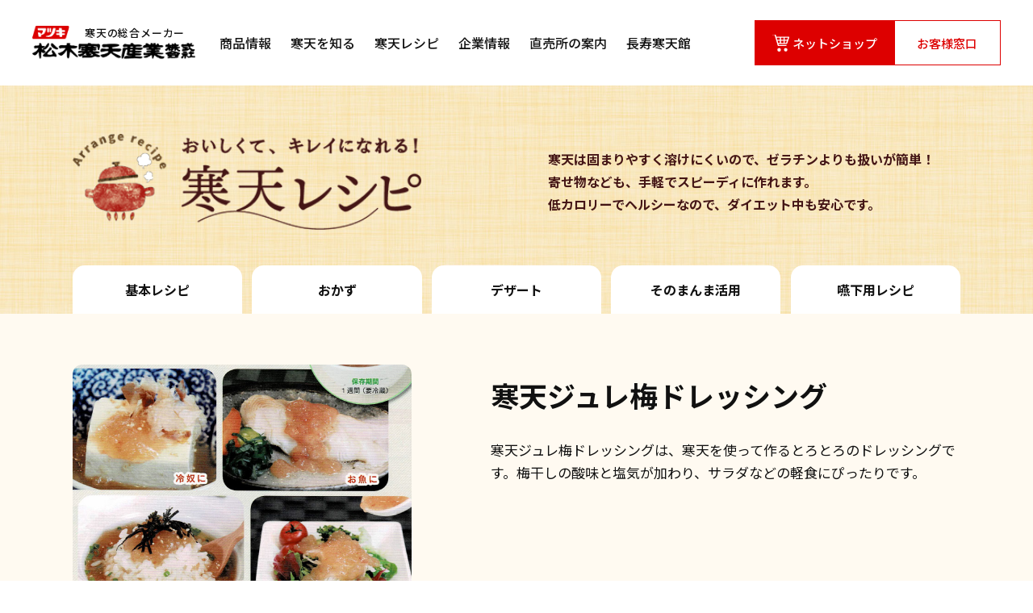

--- FILE ---
content_type: text/html
request_url: https://kanten.co.jp/recipe/recipe.cgi?reid=7
body_size: 5505
content:
<!DOCTYPE html>
<html lang="ja">
<head prefix="og: http://ogp.me/ns# fb: http://ogp.me/ns/fb# article: http://ogp.me/ns/article#">
	<meta charset="utf-8">
	<title>寒天ジュレ梅ドレッシング  | 寒天レシピ | 松木寒天産業 寒天の総合メーカー</title>
	<meta name="viewport" content="width=device-width">
	<meta name="format-detection" content="telephone=no">
	<meta name="robots" content="all">
	<meta name="keywords" content="">
	<meta name="description" content="">
	<meta name="apple-mobile-web-app-title" content="松木寒天">
	<meta name="twitter:card" content="summary_large_image">
	<meta property="og:type" content="article">
	<meta property="og:site_name" content="松木寒天産業">
	<meta property="og:title" content="寒天ジュレ梅ドレッシング  | 寒天レシピ">
	<meta property="og:description" content="">
	<meta property="og:url" content="https://www.kanten.co.jp/recipe/recipe.cgi?reid=7">
	<meta property="og:image" content="https://www.kanten.co.jp/rimg/">
	<link rel="stylesheet" href="../assets/css/styles.css">
	<link rel="stylesheet" href="../assets/css/recipe.css">
	<link rel="index" href="https://www.kanten.co.jp/">
	<link rel="contents" href="https://www.kanten.co.jp/sitemap.xml" title="サイトマップ">
	<link rel="icon" href="../favicon.ico">
	<link rel="apple-touch-icon" type="image/png" href="../assets/img/meta/apple-touch-icon.png" sizes="180x180">
	<link rel="icon" type="image/png" href="../assets/img/meta/android-touch-icon.png" sizes="192x192">
	<!-- Google tag (gtag.js) -->
	<script async src="https://www.googletagmanager.com/gtag/js?id=G-YJJ7RLDH40"></script>
	<script>
		window.dataLayer = window.dataLayer || [];

		function gtag() {
			dataLayer.push(arguments);
		}
		gtag('js', new Date());

		gtag('config', 'G-YJJ7RLDH40');
	</script>
</head>

<body class="js-preload">
	<header class="l-header">
		<div class="p-header">
			<div class="p-header__navigation">
				<div class="p-header-head">
					<h1 class="p-header-head__ttl">
						<a href="../">
							<picture>
								<source media="(max-width:767px)" srcset="../assets/img/common/logo_header_sp_bk.png">
								<img src="../assets/img/common/logo_header_pc.png" srcset="../assets/img/common/logo_header_pc@2x.png 2x" class="p-header-head__img" alt="松木寒天産業株式会社">
							</picture>
							<span class="p-header-head__txt">寒天の総合メーカー</span>
						</a>
					</h1>
					<div class="p-header-toggle js-toggle">
						<div class="p-header-toggle__bar">
							<span></span>
							<span></span>
							<span></span>
						</div>
						<p class="p-header-toggle__txt">メニュー</p>

					</div>
				</div>
				<nav class="p-header-gnavi">
					<ul class="p-header-nav">
						<li class="p-header-nav__list p-header-nav__list--parent">
							<div class="p-header-parent">
								<span class="p-header-parent__link"><span class="p-header-nav__border"><a href="../product/">商品情報</a></span></span>
								<span class="p-header-parent__accordion"></span>
							</div>
							<div class="p-header-children">
								<div class="p-header-children__bt">
									<div class="p-header-children__block">
										<p class="p-header-children__all"><a href="../product/">商品情報　すべて</a></p>
										<div class="p-header-children__content">
											<ul class="p-header-child p-header-child--col4">
												<li class="p-header-child__list">
													<a href="../product/kado-kanten/" class="p-header-child__link">
														<div class="p-header-child__img">
															<img src="../assets/img/common/img_header_product_01.jpg" srcset="../assets/img/common/img_header_product_01@2x.jpg 2x" alt="角寒天" loading="lazy">
														</div>
														<p class="p-header-child__txt">角寒天</p>
													</a>
												</li>
												<li class="p-header-child__list">
													<a href="../product/ito-kanten/" class="p-header-child__link">
														<div class="p-header-child__img">
															<img src="../assets/img/common/img_header_product_02.jpg" srcset="../assets/img/common/img_header_product_02@2x.jpg 2x" alt="糸寒天" loading="lazy">
														</div>
														<p class="p-header-child__txt">糸寒天</p>
													</a>
												</li>
												<li class="p-header-child__list">
													<a href="../product/powder-kanten/" class="p-header-child__link">
														<div class="p-header-child__img">
															<img src="../assets/img/common/img_header_product_03.jpg" srcset="../assets/img/common/img_header_product_03@2x.jpg 2x" alt="粉末寒天" loading="lazy">
														</div>
														<p class="p-header-child__txt">粉末寒天</p>
													</a>
												</li>
												<li class="p-header-child__list">
													<a href="../product/dessert-kanten/" class="p-header-child__link">
														<div class="p-header-child__img">
															<img src="../assets/img/common/img_header_product_04.jpg" srcset="../assets/img/common/img_header_product_04@2x.jpg 2x" alt="寒天デザート" loading="lazy">
														</div>
														<p class="p-header-child__txt">寒天デザート</p>
													</a>
												</li>
												<li class="p-header-child__list">
													<a href="../product/easy-kanten/" class="p-header-child__link">
														<div class="p-header-child__img">
															<img src="../assets/img/common/img_header_product_05.jpg" srcset="../assets/img/common/img_header_product_05@2x.jpg 2x" alt="寒天を手軽に食べる" loading="lazy">
														</div>
														<p class="p-header-child__txt">寒天を手軽に食べる</p>
													</a>
												</li>
												<li class="p-header-child__list">
													<a href="../product/nama-kanten/" class="p-header-child__link">
														<div class="p-header-child__img">
															<img src="../assets/img/common/img_header_product_06.jpg" srcset="../assets/img/common/img_header_product_06@2x.jpg 2x" alt="生寒天を食べる" loading="lazy">
														</div>
														<p class="p-header-child__txt">生寒天を食べる</p>
													</a>
												</li>
												<li class="p-header-child__list">
													<a href="../product/ager/" class="p-header-child__link">
														<div class="p-header-child__img">
															<img src="../assets/img/common/img_header_product_07.jpg" srcset="../assets/img/common/img_header_product_07@2x.jpg 2x" alt="アガー・その他" loading="lazy">
														</div>
														<p class="p-header-child__txt">アガー・その他</p>
													</a>
												</li>
												<!--li class="p-header-child__list">
													<a href="../product/new-kanten/" class="p-header-child__link">
														<div class="p-header-child__img">
															<img src="../assets/img/common/img_header_product_08.jpg" srcset="../assets/img/common/img_header_product_08@2x.jpg 2x" alt="飲む寒天・とろみ剤" loading="lazy">
														</div>
														<p class="p-header-child__txt">飲む寒天・とろみ剤</p>
													</a>
												</li-->
											</ul>
										</div>
									</div>
									<ul class="p-header-children__bnr">
										<li><a href="#"><img src="../assets/img/common/img_header_product_bnr_01.jpg" alt="そのまんま寒天" loading="lazy"></a></li>
										<li><a href="#"><img src="../assets/img/common/img_header_product_bnr_02.jpg" alt="ぷるるん寒天ゼリーの素" loading="lazy"></a></li>
									</ul>
								</div>
							</div>
						</li>
						<li class="p-header-nav__list p-header-nav__list--parent">
							<div class="p-header-parent">
								<span class="p-header-parent__link"><span class="p-header-nav__border">寒天を知る</span></span>
								<span class="p-header-parent__accordion"></span>
							</div>
							<div class="p-header-children">
								<div class="p-header-children__block">
									<p class="p-header-children__all"><a href="#">寒天を知る</a></p>
									<div class="p-header-children__content">
										<ul class="p-header-child">
											<li class="p-header-child__list">
												<a href="../power/" class="p-header-child__link">
													<div class="p-header-child__img">
														<img src="../assets/img/common/img_header_know_01.jpg" srcset="../assets/img/common/img_header_know_01@2x.jpg 2x" alt="健康食！寒天情報" loading="lazy">
													</div>
													<p class="p-header-child__txt">寒天の不思議パワー</p>
												</a>
											</li>
											<li class="p-header-child__list">
												<a href="../knowledge/" class="p-header-child__link">
													<div class="p-header-child__img">
														<img src="../assets/img/common/img_header_know_02.jpg" srcset="../assets/img/common/img_header_know_02@2x.jpg 2x" alt="寒天製品の工程" loading="lazy">
													</div>
													<p class="p-header-child__txt">寒天製品ができるまで</p>
												</a>
											</li>
											<li class="p-header-child__list">
												<a href="../kantenkan/" class="p-header-child__link">
													<div class="p-header-child__img">
														<img src="../assets/img/common/img_header_know_03.jpg" srcset="../assets/img/common/img_header_know_03@2x.jpg 2x" alt="長寿寒天館" loading="lazy">
													</div>
													<p class="p-header-child__txt">長寿寒天館</p>
												</a>
											</li>
										</ul>
									</div>
								</div>
							</div>
						</li>
						<li class="p-header-nav__list"><a href="../recipe/"><span class="p-header-nav__border">寒天レシピ</span></a></li>
						<li class="p-header-nav__list p-header-nav__list--parent">
							<div class="p-header-parent">
								<span class="p-header-parent__link"><span class="p-header-nav__border"><a href="../company/">企業情報</a></span></span>
								<span class="p-header-parent__accordion"></span>
							</div>
							<div class="p-header-children">
								<div class="p-header-children__block">
									<p class="p-header-children__all">企業情報　トップ</p>
									<div class="p-header-children__content">
										<ul class="p-header-child">
											<li class="p-header-child__list">
												<a href="../company/message.html" class="p-header-child__link">
													<div class="p-header-child__img">
														<img src="../assets/img/common/img_header_company_01.jpg" srcset="../assets/img/common/img_header_company_01@2x.jpg 2x" alt="" loading="lazy">
													</div>
													<p class="p-header-child__txt">代表メッセージ</p>
												</a>
											</li>
											<li class="p-header-child__list">
												<a href="../company/overview.html" class="p-header-child__link">
													<div class="p-header-child__img">
														<img src="../assets/img/common/img_header_company_02.jpg" srcset="../assets/img/common/img_header_company_02@2x.jpg 2x" alt="" loading="lazy">
													</div>
													<p class="p-header-child__txt">会社概要・沿革</p>
												</a>
											</li>
											<li class="p-header-child__list">
												<a href="../company/factory.html" class="p-header-child__link">
													<div class="p-header-child__img">
														<img src="../assets/img/common/img_header_company_03.jpg" srcset="../assets/img/common/img_header_company_03@2x.jpg 2x" alt="" loading="lazy">
													</div>
													<p class="p-header-child__txt">工場拠点/主要設備</p>
												</a>
											</li>
											<li class="p-header-child__list">
												<a href="../company/business.html" class="p-header-child__link">
													<div class="p-header-child__img">
														<img src="../assets/img/common/img_header_company_04.jpg" srcset="../assets/img/common/img_header_company_04@2x.jpg 2x" alt="" loading="lazy">
													</div>
													<p class="p-header-child__txt">法人さま向け<span>（ODE/ODM）</span></p>
												</a>
											</li>
											<!--li class="p-header-child__list">
												<a href="../company/recruit" class="p-header-child__link">
													<div class="p-header-child__img">
														<img src="../assets/img/common/img_header_company_05.jpg" srcset="../assets/img/common/img_header_company_05@2x.jpg 2x" alt="" loading="lazy">
													</div>
													<p class="p-header-child__txt">採用情報</p>
												</a>
											</li-->
										</ul>
									</div>
								</div>
							</div>
						</li>
						<li class="p-header-nav__list"><a href="../directshop/"><span class="p-header-nav__border">直売所の案内</span></a></li>
						<li class="p-header-nav__list"><a href="../kantenkan/"><span class="p-header-nav__border">長寿寒天館</span></a></li>
						<li class="p-header-nav__list u-sp"><a href="../news/">お知らせ</a></li>
						<li class="p-header-nav__list u-sp"><a href="https://blog.goo.ne.jp/matsuki_kanten"><span class="p-header-nav__blank">寒天屋さんの日記</span></a></li>
					</ul>
					<ul class="p-header-btn">
						<li class="p-header-btn__list"><a href="https://shop.kanten.co.jp" target="_blank" class="p-header-btn__link p-header-btn__cart"><span>ネットショップ</span></a></li>
						<li class="p-header-btn__list"><a href="../contact/" class="p-header-btn__link p-header-btn__contact">お客様窓口</a></li>
					</ul>
					<div class="u-sp">
						<ul class="p-footer-sns">
							<li class="p-footer-sns__list"><a href="#"><img src="../assets/img/common/ico_sns_ig.svg" alt="instagram" loading="lazy"></a></li>
							<li class="p-footer-sns__list"><a href="#"><img src="../assets/img/common/ico_sns_tw.svg" alt="twitter" loading="lazy"></a></li>
							<li class="p-footer-sns__list"><a href="#"><img src="../assets/img/common/ico_sns_yt.svg" alt="youtube" loading="lazy"></a></li>
						</ul>
						<ul class="p-footer-link-other">
							<li class="p-footer-link-other__list"><a href="../info/faq.html">よくある質問</a></li>
							<li class="p-footer-link-other__list"><a href="../info/privacy.html">プライバシーポリシー</a></li>
						</ul>
					</div>
				</nav>
			</div>
		</div>
	</header>

	<main class="l-main l-main--lower">
		<div class="p-mv">
			<div class="p-mv__block">
				<p class="p-mv__ttl"><a href="./"><img src="../img/ttl_recipe.png" alt="おいしくて、キレイになれる！寒天レシピ"></a></p>
				<p class="p-mv__txt p-mv__txt--none">寒天は固まりやすく溶けにくいので、ゼラチンよりも扱いが簡単！<br class="u-pc">寄せ物なども、手軽でスピーディに作れます。<br class="u-pc">低カロリーでヘルシーなので、ダイエット中も安心です。</p>
			</div>
			<ul class="p-mv-nav p-mv-nav--none">
				<li class="p-mv-nav__list"><a href="./?kubun=1">基本レシピ</a></li>
				<li class="p-mv-nav__list"><a href="./?kubun=2">おかず</a></li>
				<li class="p-mv-nav__list"><a href="./?kubun=3">デザート</a></li>
				<li class="p-mv-nav__list"><a href="./?kubun=4">そのまんま活用</a></li>
				<li class="p-mv-nav__list"><a href="./?kubun=5">嚥下用レシピ</a></li>
			</ul>
		</div>
		<section class="p-recipe">
			<div class="p-recipe-img">
				<div class="p-recipe-img__img">
					<img src="../rimg/1684401230.jpg" alt="" loading="lazy">
				</div>
				<div class="p-recipe-img__content">
					<h1 class="p-recipe-img__ttl">寒天ジュレ梅ドレッシング</h1>
					<p class="p-recipe-img__txt">寒天ジュレ梅ドレッシングは、寒天を使って作るとろとろのドレッシングです。梅干しの酸味と塩気が加わり、サラダなどの軽食にぴったりです。</p>
				</div>
			</div>
			<div class="p-recipe-overview">
				<div class="p-recipe-material">
					<h2 class="p-recipe-overview__ttl">材料（適量）<img src="img/ico_01.png" alt=""></h2>
					<dl class="p-recipe-material-define">
						<dt class="p-recipe-material-define__ttl">めんつゆ</dt>
						<dd class="p-recipe-material-define__txt">大さじ2</dd>
						<dt class="p-recipe-material-define__ttl">練り梅</dt>
						<dd class="p-recipe-material-define__txt">80ｇ</dd>
						<dt class="p-recipe-material-define__ttl">水</dt>
						<dd class="p-recipe-material-define__txt">600cc</dd>
						<dt class="p-recipe-material-define__ttl">棒寒天</dt>
						<dd class="p-recipe-material-define__txt">1/3本</dd>
						<dt class="p-recipe-material-define__ttl">粉末だし</dt>
						<dd class="p-recipe-material-define__txt">大さじ1/4</dd>
						<dt class="p-recipe-material-define__ttl">ハチミツ</dt>
						<dd class="p-recipe-material-define__txt">大さじ2L</dd>
						<dt class="p-recipe-material-define__ttl">砂糖</dt>
						<dd class="p-recipe-material-define__txt">大さじ2</dd>
						<dt class="p-recipe-material-define__ttl">レモン汁</dt>
						<dd class="p-recipe-material-define__txt">大さじ1/4</dd>
						<dt class="p-recipe-material-define__ttl">リンゴ酢</dt>
						<dd class="p-recipe-material-define__txt">大さじ5</dd>
					</dl>
				</div>
				<div class="p-recipe-step">
					<h2 class="p-recipe-overview__ttl">作り方<img src="img/ico_02.png" alt=""></h2>
					<ol class="p-recipe-step-lists">
						<li class="p-recipe-step-lists__list">寒天を水でもどし、よく絞り、ちぎっておく。</li>
						<li class="p-recipe-step-lists__list">水に粉末だし、（1）を入れて寒天を煮溶かす。</li>
						<li class="p-recipe-step-lists__list">寒天が煮溶けたら、ハチミツ、砂糖を入れて、さらに煮溶かす。</li>
						<li class="p-recipe-step-lists__list">ボウルに、めんつゆ、練り梅、レモン汁、リンゴ酢を入れてよく混ぜておく。</li>
						<li class="p-recipe-step-lists__list">（４）のボウルに、に溶かした寒天液を入れてよく混ぜる。</li>
						<li class="p-recipe-step-lists__list">タッパーに入れて冷やし、冷めたら、ほいっぱーなどで形を崩して出来上がり</li>
					</ol>
					<div class="p-recipe-step-point">
						<h3 class="p-recipe-step-point__ttl">酸が加わると固まりにくくなる性質を活かす。</h3>
						<p class="p-recipe-step-point__txt">寒天は酸（酢や柑橘系）が加わるとと固まりにくくなるため、寒天ジュレのドレッシングにぴったりです。梅干しの酸味と塩気が寒天ジュレの甘みと相性が良く仕上がります。調味料のバランスに注意して作ることがポイントです。</p>
					</div>
				</div>
			</div>
			<div class="p-recipe__btn c-btn-recipe"><a href="./" class="c-btn-recipe__link c-btn-recipe__link--wh"><span class="c-btn-recipe__spoon">レシピ一覧に戻る</span></a></div>
		</section>
		<div class="c-breadcrumb">
			<ol class="p-breadcrumb" itemscope itemtype="https://schema.org/BreadcrumbList">
				<li itemprop="itemListElement" itemscope itemtype="https://schema.org/ListItem">
					<a itemprop="item" href="../">
						<span itemprop="name">トップページ</span>
					</a>
					<meta itemprop="position" content="1">
				</li>
				<li itemprop="itemListElement" itemscope itemtype="https://schema.org/ListItem">
					<a itemprop="item" href="./">
						<span itemprop="name">寒天レシピ</span>
					</a>
					<meta itemprop="position" content="2">
				</li>
				<li itemprop="itemListElement" itemscope itemtype="https://schema.org/ListItem">
					<span itemprop="name">寒天ジュレ梅ドレッシング</span>
					<meta itemprop="position" content="3">
				</li>
			</ol>
		</div>
	</main>
	<footer class="l-footer">
		<div class="p-footer">
			<div class="p-footer-contact">
				<div class="p-footer-contact-inner">
					<p class="p-footer-contact__ttl">お電話でのご注文<br>お問い合わせ</p>
					<div class="p-footer-contact-inner__block">
						<p class="p-footer-contact__num"><img src="../assets/img/common/icon_tel.svg" alt="電話番号" loading="lazy"><a href="tel:0120367874">0120-367-874</a></p>
						<p class="p-footer-contact__time">受付時間：平日 / 午前8:00～午後5:00</p>
						<p class="p-footer-contact__notes">ご注文・ご不明な点がありましたら<br>お気軽にお電話ください</p>
					</div>
				</div>
				<div class="p-footer-contact-inner">
					<p class="p-footer-contact__ttl u-pc">サイトでの<br>お問い合わせ</p>
					<div class="p-footer-contact-inner__block">
						<div class="c-btn-arrow p-footer-contact__btn"><a href="../contact/"><span>お問い合わせフォーム</span></a></div>
						<p class="p-footer-contact__notes">弊社へのご質問がございましたら<br>お気軽にお問い合わせください</p>
					</div>
				</div>
			</div>
			<div class="p-footer__btm">
				<div class="p-footer-link">
					<div class="p-footer-link__block">
						<ul class="p-footer-menu">
							<li class="p-footer-menu__list"><a href="../product/">商品情報</a></li>
							<li class="p-footer-menu__list"><a href="../company/">企業情報</a></li>
							<li class="p-footer-menu__list"><a href="../knowledge/">寒天を知る</a></li>
						</ul>
						<ul class="p-footer-menu">
							<li class="p-footer-menu__list"><a href="../directshop/">工場直売所</a></li>
							<li class="p-footer-menu__list"><a href="../kantenkan/">長寿寒天館</a></li>
							<li class="p-footer-menu__list"><a href="../recipe/">寒天レシピ</a></li>
						</ul>
						<ul class="p-footer-menu">
							<li class="p-footer-menu__list"><a href="../news/">お知らせ</a></li>
							<li class="p-footer-menu__list"><a href="https://blog.goo.ne.jp/matsuki_kanten" target="_blank">寒天屋さんの日記</a></li>
							<li class="p-footer-menu__list"><a href="../contact/">お問い合わせ</a></li>
						</ul>
					</div>
					<ul class="p-footer-link-other">
						<li class="p-footer-link-other__list"><a href="../info/faq.html">よくある質問</a></li>
						<li class="p-footer-link-other__list"><a href="../info/privacy.html">プライバシーポリシー</a></li>
					</ul>
				</div>
				<div class="p-footer-data">
					<div class="p-footer-data__logo">
						<a href="../">
							<picture>
								<source media="(max-width:767px)" srcset="../assets/img/common/logo_footer_sp.png">
								<img src="../assets/img/common/logo_footer_pc.png" srcset="../assets/img/common/logo_footer_pc@2x.png 2x" alt="松木寒天産業株式会社" loading="lazy">
							</picture>
						</a>
					</div>
					<p class="p-footer-data__name">長野本社</p>
					<adress class="p-footer-data__address">〒391-0013<br>長野県茅野市宮川1280番地 (<a href="https://goo.gl/maps/tomuznj3reCHUrXG6" target="_blank">GoogleMap</a>)<br>TEL <a href="tel:0266724121">0266-72-4121</a>／FAX 0266-72-4122</adress>
					<ul class="p-footer-sns">
						<li class="p-footer-sns__list"><a href="https://www.picuki.com/tag/%E6%9D%BE%E6%9C%A8%E5%AF%92%E5%A4%A9"><img src="../assets/img/common/ico_sns_ig.svg" alt="instagram" loading="lazy"></a></li>
						<!--li class="p-footer-sns__list"><a href="#"><img src="../assets/img/common/ico_sns_tw.svg" alt="twitter" loading="lazy"></a></li-->
						<li class="p-footer-sns__list"><a href="https://www.youtube.com/@user-cp5lm4ti1h"><img src="../assets/img/common/ico_sns_yt.svg" alt="youtube" loading="lazy"></a></li>
					</ul>
				</div>
			</div>
		</div>
	</footer>
	<div class="js-overlay"></div>
	<script src="https://ajax.googleapis.com/ajax/libs/jquery/3.4.1/jquery.min.js?ver=1.0"></script>
	<script src="../assets/js/libs.js"></script>
</body>

</html>


--- FILE ---
content_type: text/css
request_url: https://kanten.co.jp/assets/css/styles.css
body_size: 12687
content:
@charset "UTF-8";
/* Sanitize
 * ========================================================================== */
/**
 * Add border box sizing in all browsers (opinionated).
 */
@import url("https://fonts.googleapis.com/css2?family=Noto+Sans+JP:wght@400;500;700&family=Noto+Serif+JP:wght@600&family=Roboto:wght@400;500;700&display=swap");
html {
  box-sizing: border-box;
}

*,
*:before,
*:after {
  box-sizing: inherit;
}

/**
 * 1. Add text decoration inheritance in all browsers (opinionated).
 * 2. Add vertical alignment inheritance in all browsers (opinionated).
 */
::before,
::after {
  text-decoration: inherit; /* 1 */
  vertical-align: inherit; /* 2 */
}

/**
 * 1. Use the default cursor in all browsers (opinionated).
 * 2. Change the line height in all browsers (opinionated).
 * 3. Use a 4-space tab width in all browsers (opinionated).
 * 4. Remove the grey highlight on links in iOS (opinionated).
 * 5. Prevent adjustments of font size after orientation changes in
 *		IE on Windows Phone and in iOS.
 * 6. Breaks words to prevent overflow in all browsers (opinionated).
 */
html {
  cursor: default; /* 1 */
  line-height: 1.5; /* 2 */
  -moz-tab-size: 4; /* 3 */
  -o-tab-size: 4;
     tab-size: 4; /* 3 */
  -webkit-tap-highlight-color: transparent; /* 4 */
  -ms-text-size-adjust: 100%; /* 5 */
  -webkit-text-size-adjust: 100%; /* 5 */
  word-break: break-word; /* 6 */
}

/* Sections
 * ========================================================================== */
/**
 * Remove the margin in all browsers (opinionated).
 */
body {
  margin: 0;
}

/**
 * Correct the font size and margin on `h1` elements within `section` and
 * `article` contexts in Chrome, Edge, Firefox, and Safari.
 */
h1 {
  font-size: 2em;
  margin: 0.67em 0;
}

/* Grouping content
 * ========================================================================== */
/**
 * Remove the margin on nested lists in Chrome, Edge, IE, and Safari.
 */
dl dl,
dl ol,
dl ul,
ol dl,
ul dl {
  margin: 0;
}

/**
 * Remove the margin on nested lists in Edge 18- and IE.
 */
ol ol,
ol ul,
ul ol,
ul ul {
  margin: 0;
}

/**
 * 1. Add the correct sizing in Firefox.
 * 2. Show the overflow in Edge 18- and IE.
 */
hr {
  height: 0; /* 1 */
  overflow: visible; /* 2 */
}

/**
 * Add the correct display in IE.
 */
main {
  display: block;
}

/**
 * Remove the list style on navigation lists in all browsers (opinionated).
 */
nav ol,
nav ul {
  list-style: none;
  padding: 0;
}

/**
 * 1. Correct the inheritance and scaling of font size in all browsers.
 * 2. Correct the odd `em` font sizing in all browsers.
 */
pre {
  font-family: monospace, monospace; /* 1 */
  font-size: 1em; /* 2 */
}

/* Text-level semantics
 * ========================================================================== */
/**
 * Remove the gray background on active links in IE 10.
 */
a {
  background-color: transparent;
}

/**
 * Add the correct text decoration in Edge 18-, IE, and Safari.
 */
abbr[title] {
  text-decoration: underline;
  -webkit-text-decoration: underline dotted;
          text-decoration: underline dotted;
}

/**
 * Add the correct font weight in Chrome, Edge, and Safari.
 */
b,
strong {
  font-weight: bolder;
}

/**
 * 1. Correct the inheritance and scaling of font size in all browsers.
 * 2. Correct the odd `em` font sizing in all browsers.
 */
code,
kbd,
samp {
  font-family: monospace, monospace; /* 1 */
  font-size: 1em; /* 2 */
}

/**
 * Add the correct font size in all browsers.
 */
small {
  font-size: 80%;
}

/* Embedded content
 * ========================================================================== */
/*
 * Change the alignment on media elements in all browsers (opinionated).
 */
img {
  max-width: 100%;
  height: auto;
}

audio,
canvas,
iframe,
img,
svg,
video {
  vertical-align: top;
}

/**
 * Add the correct display in IE 9-.
 */
audio,
video {
  display: inline-block;
}

/**
 * Add the correct display in iOS 4-7.
 */
audio:not([controls]) {
  display: none;
  height: 0;
}

/**
 * Remove the border on iframes in all browsers (opinionated).
 */
iframe {
  border-style: none;
}

/**
 * Remove the border on images within links in IE 10-.
 */
img {
  border-style: none;
}

/**
 * Change the fill color to match the text color in all browsers (opinionated).
 */
svg:not([fill]) {
  fill: currentColor;
}

/**
 * Hide the overflow in IE.
 */
svg:not(:root) {
  overflow: hidden;
}

/* Tabular data
 * ========================================================================== */
/**
 * Collapse border spacing in all browsers (opinionated).
 */
table {
  border-collapse: collapse;
}

/* Forms
 * ========================================================================== */
/**
 * Remove the margin on controls in Safari.
 */
button,
input,
select {
  margin: 0;
}

/**
 * 1. Show the overflow in IE.
 * 2. Remove the inheritance of text transform in Edge 18-, Firefox, and IE.
 */
button {
  overflow: visible; /* 1 */
  text-transform: none; /* 2 */
}

/**
 * Correct the inability to style buttons in iOS and Safari.
 */
button,
[type=button],
[type=reset],
[type=submit] {
  -webkit-appearance: button;
}

/**
 * 1. Change the inconsistent appearance in all browsers (opinionated).
 * 2. Correct the padding in Firefox.
 */
fieldset {
  border: 1px solid #a0a0a0; /* 1 */
  padding: 0.35em 0.75em 0.625em; /* 2 */
}

/**
 * Show the overflow in Edge 18- and IE.
 */
input {
  overflow: visible;
}

/**
 * 1. Correct the text wrapping in Edge 18- and IE.
 * 2. Correct the color inheritance from `fieldset` elements in IE.
 */
legend {
  display: table; /* 1 */
  max-width: 100%; /* 1 */
  white-space: normal; /* 1 */
  color: inherit; /* 2 */
}

/**
 * 1. Add the correct display in Edge 18- and IE.
 * 2. Add the correct vertical alignment in Chrome, Edge, and Firefox.
 */
progress {
  display: inline-block; /* 1 */
  vertical-align: baseline; /* 2 */
}

/**
 * Remove the inheritance of text transform in Firefox.
 */
select {
  text-transform: none;
}

/**
 * 1. Remove the margin in Firefox and Safari.
 * 2. Remove the default vertical scrollbar in IE.
 * 3. Change the resize direction in all browsers (opinionated).
 */
textarea {
  margin: 0; /* 1 */
  overflow: auto; /* 2 */
  resize: vertical; /* 3 */
}

/**
 * Remove the padding in IE 10-.
 */
[type=checkbox],
[type=radio] {
  padding: 0;
}

/**
 * 1. Correct the odd appearance in Chrome, Edge, and Safari.
 * 2. Correct the outline style in Safari.
 */
[type=search] {
  -webkit-appearance: textfield; /* 1 */
  outline-offset: -2px; /* 2 */
}

/**
 * Correct the cursor style of increment and decrement buttons in Safari.
 */
::-webkit-inner-spin-button,
::-webkit-outer-spin-button {
  height: auto;
}

/**
 * Correct the text style of placeholders in Chrome, Edge, and Safari.
 */
::-webkit-input-placeholder {
  color: inherit;
  opacity: 0.54;
}

/**
 * Remove the inner padding in Chrome, Edge, and Safari on macOS.
 */
::-webkit-search-decoration {
  -webkit-appearance: none;
}

/**
 * 1. Correct the inability to style upload buttons in iOS and Safari.
 * 2. Change font properties to `inherit` in Safari.
 */
::-webkit-file-upload-button {
  -webkit-appearance: button; /* 1 */
  font: inherit; /* 2 */
}

/**
 * Remove the inner border and padding of focus outlines in Firefox.
 */
::-moz-focus-inner {
  border-style: none;
  padding: 0;
}

/**
 * Restore the focus outline styles unset by the previous rule in Firefox.
 */
:-moz-focusring {
  outline: 1px dotted ButtonText;
}

/**
 * Remove the additional :invalid styles in Firefox.
 */
:-moz-ui-invalid {
  box-shadow: none;
}

/* Interactive
 * ========================================================================== */
/*
 * Add the correct display in Edge 18- and IE.
 */
details {
  display: block;
}

/*
 * Add the correct styles in Edge 18-, IE, and Safari.
 */
dialog {
  background-color: white;
  border: solid;
  color: black;
  display: block;
  height: -moz-fit-content;
  height: fit-content;
  left: 0;
  margin: auto;
  padding: 1em;
  position: absolute;
  right: 0;
  width: -moz-fit-content;
  width: fit-content;
}

dialog:not([open]) {
  display: none;
}

/*
 * Add the correct display in all browsers.
 */
summary {
  display: list-item;
}

/* Scripting
 * ========================================================================== */
/**
 * Add the correct display in IE 9-.
 */
canvas {
  display: inline-block;
}

/**
 * Add the correct display in IE.
 */
template {
  display: none;
}

/* User interaction
 * ========================================================================== */
/*
 * 1. Remove the tapping delay in IE 10.
 * 2. Remove the tapping delay on clickable elements
			in all browsers (opinionated).
 */
a,
area,
button,
input,
label,
select,
summary,
textarea,
[tabindex] { /* 1 */
  touch-action: manipulation; /* 2 */
}

/**
 * Add the correct display in IE 10-.
 */
[hidden] {
  display: none;
}

/* Accessibility
 * ========================================================================== */
/**
 * Change the cursor on busy elements in all browsers (opinionated).
 */
[aria-busy=true] {
  cursor: progress;
}

/*
 * Change the cursor on control elements in all browsers (opinionated).
 */
[aria-controls] {
  cursor: pointer;
}

/*
 * Change the cursor on disabled, not-editable, or otherwise
 * inoperable elements in all browsers (opinionated).
 */
[aria-disabled=true],
[disabled] {
  cursor: not-allowed;
}

/*
 * Change the display on visually hidden accessible elements
 * in all browsers (opinionated).
 */
[aria-hidden=false][hidden] {
  display: initial;
}

[aria-hidden=false][hidden]:not(:focus) {
  clip: rect(0, 0, 0, 0);
  position: absolute;
}

/**
 * Add
 */
dl dd {
  margin-left: 0;
}

figure {
  margin: 0;
}

table {
  table-layout: fixed;
}

menu {
  padding: 0;
}

html {
  font-size: 62.5%;
}

@media screen and (max-width: 1279px) {
  html {
    font-size: 0.83vw;
  }
}
@media screen and (max-width: 767px) {
  html {
    font-size: 2.72vw;
  }
}
body {
  font-family: "Noto Sans JP", sans-serif;
  font-size: 1.6rem;
  line-height: 1.8;
  font-weight: 400;
  color: #111;
}

@media screen and (max-width: 767px) {
  body {
    line-height: 1.5;
    position: relative;
  }
}
.js-preload * {
  transition: none !important;
}

img {
  image-rendering: -webkit-optimize-contrast;
}

/* mouseover
--------------------------------------------------*/
@media screen and (min-width: 1280px) {
  .over:hover {
    opacity: 0.6;
    transition: opacity 0.3s;
  }
}
label {
  cursor: pointer;
}

/* link
--------------------------------------------------*/
a {
  color: #111;
  transition: 0.3s;
}
a:link, a:active, a:visited {
  text-decoration: none;
}
a:hover {
  color: #DD0000;
  text-decoration: none;
}
a:focus {
  text-decoration: none;
}
@media screen and (max-width: 1279px) {
  a:hover, a:focus {
    color: #DD0000;
  }
}

a[href*="tel:"] {
  pointer-events: none;
  color: #111;
}
@media screen and (max-width: 767px) {
  a[href*="tel:"] {
    pointer-events: all;
  }
}

.f-lower {
  max-width: 1024px;
  margin: 0 auto;
  padding: 0 2em;
  box-sizing: content-box;
}
@media screen and (max-width: 767px) {
  .f-lower {
    padding: 0 4vw;
  }
}

.l-header {
  position: fixed;
  top: 0;
  left: 0;
  width: 100%;
  background: #fff;
  z-index: 10000;
}
@media screen and (max-width: 767px) {
  .l-header {
    position: absolute;
    top: 0;
    left: 0;
    background: transparent;
    transition: 0.3s;
  }
  .is-fixed .l-header {
    position: fixed;
    top: 0;
    left: 0;
    width: 100%;
    background: #fff;
  }
}

.p-header {
  font-weight: 500;
}
.p-header__bar {
  background: #000;
}
@media screen and (max-width: 767px) {
  .p-header__bar {
    display: none;
  }
}
.p-header-links {
  position: relative;
  display: flex;
  justify-content: flex-end;
  align-items: stretch;
  max-width: 1024px;
  margin: 0 auto;
}
.p-header-links::before {
  content: "";
  position: absolute;
  top: 0;
  left: 0;
  width: 3.25em;
  height: 100%;
  background: #695C3A;
}
.p-header-links::after {
  content: "";
  position: absolute;
  top: 0;
  left: calc((100vw - 100%) / 2 * -1);
  width: calc((100vw - 100%) / 2);
  height: 100%;
  background: #695C3A;
}
.p-header-links-contact {
  display: flex;
  justify-content: center;
  align-items: center;
}
.p-header-links-contact__link {
  display: flex;
  justify-content: center;
  align-items: center;
  color: #fff;
}
.p-header-links-contact__img {
  width: 0.875em;
  height: auto;
}
.p-header-links-contact__txt {
  font-size: 1.3rem;
  margin-left: 0.6em;
  font-weight: 700;
}
.p-header-links-lang {
  display: flex;
  justify-content: center;
  align-items: center;
  margin: 0 1.625em;
}
.p-header-links-lang__inner {
  display: flex;
  justify-content: center;
  align-items: center;
}
.p-header-links-lang__img {
  width: 0.875em;
  height: auto;
  margin-right: 0.4375em;
}
.p-header-links-lang__link {
  color: #fff;
}
.p-header-links-lang__link--current {
  color: #695C3A;
}
.p-header-links-lang__link + .p-header-links-lang__link {
  border-left: 1px solid #fff;
  margin-left: 0.4375em;
  padding-left: 0.4375em;
}
.p-header-links-lang__txt {
  display: block;
  line-height: 1;
  font-size: 1.3rem;
  font-weight: 700;
}
.p-header-links-reserve {
  width: 6.875em;
  line-height: 1;
}
.p-header-links-reserve__img {
  width: 0.875em;
  height: auto;
  margin-right: 0.4375em;
}
.p-header-links-reserve__txt {
  font-size: 1.3rem;
  font-weight: 700;
}
.p-header-links-reserve__link {
  display: flex;
  justify-content: center;
  align-items: center;
  color: #fff;
  background: #695C3A;
  transition: 0.3s;
  padding: 0.875em 0;
}
.p-header-links-reserve__link:hover {
  text-decoration: none;
  opacity: 0.7;
}
.p-header__navigation {
  display: flex;
  justify-content: space-between;
  align-items: center;
  box-sizing: content-box;
  padding: 0 2.5em;
}
@media screen and (max-width: 767px) {
  .p-header__navigation {
    padding: 0;
  }
}
.p-header-head {
  display: flex;
  justify-content: space-between;
  align-items: center;
  padding: 2em 0;
}
@media screen and (max-width: 767px) {
  .p-header-head {
    width: 100%;
    padding: 0;
    z-index: 100;
  }
  .is-fixed .p-header-head {
    background: #fff;
    padding-bottom: 5vw;
  }
}
.p-header-head__ttl {
  position: relative;
  font-size: 1.6rem;
  width: 14.625em;
  margin: 0;
}
@media screen and (max-width: 1350px) {
  .p-header-head__ttl {
    width: 12.625em;
  }
}
@media screen and (max-width: 767px) {
  .p-header-head__ttl {
    width: 41vw;
    padding: 5vw 0 0 4vw;
  }
}
.p-header-head__ttl a:hover {
  opacity: 0.7;
}
.p-header-head__img {
  display: block;
  width: 100%;
}
.p-header-head__txt {
  position: absolute;
  top: 0.15em;
  left: 5em;
  line-height: 1;
  font-size: 1.3rem;
  letter-spacing: 0.08rem;
  font-weight: 500;
  margin: 0;
}
@media screen and (max-width: 1000px) {
  .p-header-head__txt {
    left: 4.5em;
    left: 3.5em;
    transform: scale(0.8);
  }
}
@media screen and (max-width: 767px) {
  .p-header-head__txt {
    display: none;
  }
}
.p-header-toggle {
  display: none;
}
@media screen and (max-width: 767px) {
  .p-header-toggle {
    position: fixed;
    top: 0;
    right: 0;
    display: flex;
    justify-content: center;
    align-items: center;
    flex-flow: column;
    width: 16vw;
    height: 16vw;
    background: #1F201F;
  }
  .p-header-toggle__bar {
    position: relative;
    width: 8vw;
    height: 3vw;
  }
  .p-header-toggle__bar span {
    position: absolute;
    left: 0;
    width: 100%;
    height: 1px;
    background: #fff;
    transition: 0.3s;
  }
  .p-header-toggle__bar span:first-child {
    top: 0;
  }
  .is-fixed .p-header-toggle__bar span:first-child {
    top: 1.4vw;
    transform: rotate(-45deg);
  }
  .p-header-toggle__bar span:nth-child(2) {
    top: 50%;
    transform: translateY(-50%);
  }
  .is-fixed .p-header-toggle__bar span:nth-child(2) {
    opacity: 0;
  }
  .p-header-toggle__bar span:last-child {
    bottom: 0;
  }
  .is-fixed .p-header-toggle__bar span:last-child {
    top: 1.4vw;
    bottom: auto;
    transform: rotate(45deg);
  }
  .p-header-toggle__txt {
    text-align: center;
    font-size: 1rem;
    line-height: 1;
    color: #fff;
    margin: 1em 0 0;
  }
}
.p-header-gnavi {
  display: flex;
  justify-content: space-between;
  align-items: center;
  width: 61.25em;
}
@media screen and (max-width: 1279px) {
  .p-header-gnavi {
    display: flex;
    justify-content: flex-end;
    align-items: center;
    width: 82%;
  }
}
@media screen and (max-width: 767px) {
  .p-header-gnavi {
    pointer-events: none;
    position: fixed;
    top: 0;
    left: 0;
    display: block;
    width: 100%;
    height: 100vh;
    height: 100dvh;
    background: #fff;
    overflow-y: scroll;
    opacity: 0;
    padding: 29vw 9vw 10vw;
    box-sizing: border-box;
    transition: 0.3s;
  }
  .is-fixed .p-header-gnavi {
    pointer-events: all;
    opacity: 1;
  }
}
.p-header-nav {
  display: flex;
  justify-content: space-between;
  align-items: stretch;
  margin: 0;
}
@media screen and (max-width: 1279px) {
  .p-header-nav {
    margin-right: 2%;
  }
}
@media screen and (max-width: 767px) {
  .p-header-nav {
    display: block;
    margin-right: 0;
  }
}
.p-header-nav__list {
  line-height: 1;
  padding: 0 0.75em;
}
@media screen and (max-width: 767px) {
  .p-header-nav__list {
    border-top: 1px solid #F5F5F5;
    padding: 0;
  }
}
.p-header-nav__list:hover .p-header-nav__border::before {
  width: 100%;
}
.p-header-nav__list:hover .p-header-parent__link {
  pointer-events: all;
}
@media screen and (max-width: 767px) {
  .p-header-nav__list > a {
    display: block;
    font-size: 1.8rem;
    padding: 1.4em 0;
  }
}
.p-header-nav__list > a:hover {
  color: #111;
  cursor: pointer;
}
@media screen and (max-width: 767px) {
  .p-header-nav__list .p-header-parent__link {
    display: block;
    font-size: 1.8rem;
    padding: 1.4em 0;
  }
}
.p-header-nav__list .p-header-parent__link:hover {
  color: #111;
  cursor: pointer;
}
.p-header-nav__list--parent {
  padding: 0;
}
.p-header-nav__list--parent:hover .p-header-children {
  opacity: 1;
  pointer-events: all;
}
.p-header-nav__list--parent:hover .js-overlay {
  opacity: 1;
}
@media screen and (max-width: 767px) {
  .p-header-nav__list--parent:hover .js-overlay {
    display: none;
  }
}
.p-header-nav__img {
  width: auto;
  height: 1.5625em;
}
.is-active .p-header-nav__img {
  opacity: 0;
}
.p-header-nav__border {
  position: relative;
}
.p-header-nav__border::before {
  content: "";
  position: absolute;
  bottom: -0.2em;
  left: 0;
  width: 0;
  height: 2px;
  background: #DD0000;
  transition: 0.3s;
}
@media screen and (max-width: 767px) {
  .p-header-nav__border::before {
    content: none;
  }
}
.p-header-nav__blank {
  background: url(../img/common/ico_blank.svg) right center/0.6em auto no-repeat;
  padding-right: 1.5em;
}
.p-header-parent {
  position: relative;
}
.p-header-parent__link {
  pointer-events: none;
  padding: 0 0.75em 5em;
}
@media screen and (max-width: 767px) {
  .p-header-parent__link {
    display: block;
    padding: 0;
  }
}
.p-header-parent__accordion {
  display: none;
}
@media screen and (max-width: 767px) {
  .p-header-parent__accordion {
    display: block;
    position: absolute;
    top: 0;
    left: 0;
    width: 100%;
    height: 100%;
  }
  .p-header-parent__accordion::before {
    content: "";
    position: absolute;
    top: 50%;
    right: 5vw;
    width: 5vw;
    height: 5vw;
    background: url(../img/common/ico_parent_close.png) 0 0/100% auto no-repeat;
    transform: translateY(-50%);
  }
  .is-open .p-header-parent__accordion::before {
    background: url(../img/common/ico_parent_open.png) 0 0/100% auto no-repeat;
  }
}
.p-header-children {
  pointer-events: none;
  opacity: 0;
  /*display: none;*/
  position: absolute;
  top: 100%;
  left: 0;
  width: 100%;
  background: #fff;
  padding: 2.25em 2.5em;
  box-sizing: border-box;
  transition: 0.3s;
}
.p-header-children.is-hover {
  pointer-events: all;
  opacity: 1;
}
@media screen and (max-width: 767px) {
  .p-header-children {
    position: relative;
    top: auto;
    left: auto;
    padding: 0;
    display: none;
    pointer-events: all;
    opacity: 1;
    transition: none;
  }
}
.p-header-children__block {
  display: flex;
  justify-content: flex-start;
  align-items: stretch;
}
@media screen and (max-width: 1350px) {
  .p-header-children__block {
    display: flex;
    justify-content: space-between;
    align-items: stretch;
  }
}
@media screen and (max-width: 767px) {
  .p-header-children__block {
    display: block;
    padding-bottom: 3em;
  }
}
@media screen and (max-width: 1350px) {
  .p-header-children__content {
    width: calc(100% - 17em);
  }
}
@media screen and (max-width: 767px) {
  .p-header-children__content {
    width: auto;
  }
}
.p-header-children__bt {
  display: flex;
  justify-content: space-between;
  align-items: stretch;
}
@media screen and (max-width: 1350px) {
  .p-header-children__bt .p-header-children__block {
    width: calc(100% - 14em);
  }
}
@media screen and (max-width: 767px) {
  .p-header-children__bt {
    display: block;
  }
  .p-header-children__bt .p-header-children__block {
    width: auto;
  }
}
.p-header-children__all {
  display: flex;
  justify-content: flex-start;
  align-items: center;
  width: 15.63em;
  flex-shrink: 0;
  background: #FBFBFB;
  margin: 0 2.5em 0 0;
  padding-left: 2.19em;
}
@media screen and (max-width: 1350px) {
  .p-header-children__all {
    width: 14em;
    margin-right: 0;
  }
}
@media screen and (max-width: 767px) {
  .p-header-children__all {
    display: block;
    width: auto;
    padding: 0;
    margin-bottom: 7vw;
  }
}
.p-header-children__all a {
  position: relative;
  padding-left: 2em;
}
@media screen and (max-width: 767px) {
  .p-header-children__all a {
    display: block;
    padding: 1.4em 2em 1.4em 4em;
  }
}
.p-header-children__all a::before {
  content: "";
  position: absolute;
  top: 50%;
  left: 0;
  width: 0;
  height: 0;
  border-style: solid;
  border-width: 0.19em 0 0.19em 0.63em;
  border-color: transparent transparent transparent #DD0000;
  transform: translateY(-50%);
}
@media screen and (max-width: 767px) {
  .p-header-children__all a::before {
    left: 2em;
  }
}
.p-header-children__all a:hover {
  color: #DD0000;
}
@media screen and (max-width: 767px) {
  .p-header-children__all a:hover {
    color: inherit;
  }
}
.p-header-children__bnr {
  width: 16.88em;
  flex-shrink: 0;
  padding: 0em 0;
}
@media screen and (max-width: 1350px) {
  .p-header-children__bnr {
    width: 12em;
  }
}
@media screen and (max-width: 767px) {
  .p-header-children__bnr {
    display: none;
  }
}
.p-header-children__bnr li + li {
  margin-top: 1.38em;
}
.p-header-child {
  display: flex;
  justify-content: flex-start;
  align-items: stretch;
  flex-wrap: wrap;
  width: 100%;
  margin-top: -1.63em;
  /*
  width: 60.75em;
  @media screen and (max-width: 1350px) {
  	width: 100%;
  }
  */
}
@media screen and (max-width: 1350px) {
  .p-header-child {
    margin-top: 0;
  }
}
@media screen and (max-width: 767px) {
  .p-header-child {
    justify-content: space-between;
  }
}
.p-header-child__list {
  width: 18.75em;
  margin: 1.63em 2.25em 0 0;
  /*margin: 1.63em 0 0 2.25em;*/
  /*
  &:nth-child(-n+3){
  	margin-top: 0;
  	@include deviceSP{
  		margin-top: 6vw;
  	}
  }
  &:nth-child(3n+1){
  	margin-left: 0;
  }
  */
}
@media screen and (max-width: 1350px) {
  .p-header-child__list {
    width: 30%;
    margin: 1.63em 0 0 5%;
  }
  .p-header-child__list:nth-child(-n+3) {
    margin-top: 0;
  }
}
@media screen and (max-width: 1350px) and (max-width: 767px) {
  .p-header-child__list:nth-child(-n+3) {
    margin-top: 6vw;
  }
}
@media screen and (max-width: 1350px) {
  .p-header-child__list:nth-child(3n+1) {
    margin-left: 0;
  }
}
@media screen and (max-width: 767px) {
  .p-header-child__list {
    width: 48%;
    margin: 6vw 0 0 0;
  }
}
@media screen and (max-width: 767px) {
  .p-header-child__list:nth-child(-n+2) {
    margin-top: 0;
  }
}
.p-header-child__txt {
  font-size: 1.4rem;
  font-weight: 700;
  margin: 1em 0 0;
  text-align: center;
}
@media screen and (max-width: 767px) {
  .p-header-child__txt {
    text-align: center;
    font-size: 1.3rem;
    line-height: 1.6;
    font-weight: 500;
    margin: 0.5em 0 0;
  }
  .p-header-child__txt span {
    display: none;
  }
}
.p-header-child__img {
  overflow: hidden;
  border-radius: 3px;
  will-change: transform;
}
.p-header-child__img img {
  transition: 0.3s;
}
.p-header-child__link:hover {
  text-decoration: none;
  color: #DD0000;
}
@media screen and (max-width: 767px) {
  .p-header-child__link:hover {
    color: inherit;
  }
}
.p-header-child__link:hover .p-header-child__img img {
  transform: scale(1.2);
}
@media screen and (max-width: 767px) {
  .p-header-child__link:hover .p-header-child__img img {
    transform: none;
  }
}
.p-header-child--col4 {
  /*width: 41em;*/
  width: 100%;
  /*
  @media screen and (max-width: 1350px) {
  	width: 100%;
  }
  */
  margin-top: -1.63em;
}
@media screen and (max-width: 767px) {
  .p-header-child--col4 {
    justify-content: space-between;
  }
}
.p-header-child--col4 .p-header-child__list {
  width: 8.75em;
  /*margin: 1.63em 0 0 2em;*/
  margin: 1.63em 2em 0 0;
  /*
  &:nth-child(-n+4){
  	margin-top: 0;
  	@include deviceSP{
  		margin: 6vw 0 0 0;
  	}
  }
  &:nth-child(4n+1){
  	margin-left: 0;
  }
  */
}
@media screen and (max-width: 1350px) {
  .p-header-child--col4 .p-header-child__list {
    width: 22%;
    margin: 1.63em 0 0 4%;
  }
  .p-header-child--col4 .p-header-child__list:nth-child(4n+1) {
    margin-left: 0;
  }
}
@media screen and (max-width: 767px) {
  .p-header-child--col4 .p-header-child__list {
    width: 48%;
    margin: 6vw 0 0 0;
  }
}
@media screen and (max-width: 767px) {
  .p-header-child--col4 .p-header-child__list:nth-child(-n+2) {
    margin: 0;
  }
}
@media screen and (max-width: 767px) {
  .p-header-child--col4 .p-header-child__img {
    display: flex;
    justify-content: center;
    align-items: center;
    height: 25vw;
  }
}
@media screen and (max-width: 767px) {
  .p-header-child--col4 .p-header-child__img img {
    display: block;
    width: 70%;
    margin: 0 auto;
  }
}
.p-header-btn {
  display: flex;
  justify-content: flex-start;
  align-items: stretch;
  margin: 0;
}
@media screen and (max-width: 767px) {
  .p-header-btn {
    flex-flow: column-reverse;
    border-top: 1px solid #F5F5F5;
    padding-top: 10vw;
  }
}
.p-header-btn__list {
  font-size: 1.5rem;
  color: #DD0000;
}
@media screen and (max-width: 1279px) {
  .p-header-btn__list {
    font-size: 1.4rem;
  }
}
@media screen and (max-width: 767px) {
  .p-header-btn__list {
    font-size: 2rem;
  }
}
.p-header-btn__link {
  display: flex;
  justify-content: center;
  align-items: center;
  height: 3.6em;
  color: #fff;
}
@media screen and (max-width: 767px) {
  .p-header-btn__link {
    height: 3.8em;
  }
}
.p-header-btn__link:hover {
  text-decoration: none;
}
.p-header-btn__cart {
  width: 11.47em;
  background: #DD0000;
  color: #fff;
  border: 1px solid #DD0000;
  border-right: 0;
}
@media screen and (max-width: 1279px) {
  .p-header-btn__cart {
    width: 11em;
  }
}
@media screen and (max-width: 767px) {
  .p-header-btn__cart {
    width: 100%;
    margin-top: 6vw;
  }
}
.p-header-btn__cart span {
  position: relative;
  color: #fff;
  padding: 0 0 0 1.7em;
}
.p-header-btn__cart span::before {
  content: "";
  position: absolute;
  top: 50%;
  left: 0;
  width: 1.4em;
  height: 1.4em;
  background: url(../img/common/ico_cart_wh.svg) center center/100% auto no-repeat;
  transition: 0.3s;
  transform: translateY(-50%);
}
.safari .p-header-btn__cart span::before {
  transition: none;
}
.p-header-btn__cart:hover {
  background: #fff;
  color: #DD0000;
}
.p-header-btn__cart:hover span {
  color: #DD0000;
}
@media screen and (max-width: 767px) {
  .p-header-btn__cart:hover {
    background: #DD0000;
    color: #fff;
  }
  .p-header-btn__cart:hover span {
    color: #fff;
  }
}
.p-header-btn__cart:hover span::before {
  background: url(../img/common/ico_cart_rd.svg) center center/100% auto no-repeat;
}
@media screen and (max-width: 767px) {
  .p-header-btn__cart:hover span::before {
    background: url(../img/common/ico_cart_wh.svg) center center/100% auto no-repeat;
  }
}
.p-header-btn__cart img {
  margin-right: 0.5em;
}
.p-header-btn__contact {
  width: 8.67em;
  background: #fff;
  color: #DD0000;
  border: 1px solid #DD0000;
}
@media screen and (max-width: 1279px) {
  .p-header-btn__contact {
    width: 7em;
  }
}
@media screen and (max-width: 767px) {
  .p-header-btn__contact {
    width: 100%;
  }
}
.p-header-btn__contact:hover {
  background: #DD0000;
  color: #fff;
  border-left: 1px solid #fff;
}
@media screen and (max-width: 767px) {
  .p-header-btn__contact:hover {
    background: #fff;
    color: #DD0000;
  }
}

.js-overlay {
  position: fixed;
  top: 0;
  left: 0;
  pointer-events: none;
  width: 100%;
  height: 100%;
  background: rgba(0, 0, 0, 0.5);
  opacity: 0;
  transition: 0.3s;
  z-index: 3;
}
@media screen and (max-width: 767px) {
  .js-overlay {
    display: none;
  }
}
.js-overlay.is-hover {
  pointer-events: all;
  opacity: 1;
}

@media screen and (max-width: 767px) {
  .is-fixed {
    position: fixed;
    width: 100%;
    height: 100%;
  }
}

.p-footer {
  background: #222722;
  font-weight: 500;
  padding: 5em 2.5em;
}
@media screen and (max-width: 767px) {
  .p-footer {
    padding: 16vw 7vw 40vw;
  }
}
.p-footer-contact {
  display: flex;
  justify-content: space-between;
  align-items: flex-start;
  max-width: 1200px;
  margin: 0 auto;
  padding: 0 0 4.25em;
  border-bottom: 1px solid #707070;
}
@media screen and (max-width: 767px) {
  .p-footer-contact {
    display: block;
    border-bottom: 0;
  }
}
.p-footer-contact__ttl {
  font-size: 2.4rem;
  line-height: 1.25;
  font-weight: 700;
  color: #fff;
  margin: 0;
}
.p-footer-contact__num {
  display: flex;
  justify-content: flex-start;
  font-size: 3.4rem;
  font-weight: 700;
  font-family: "Roboto", sans-serif;
  line-height: 1;
  margin: 0;
}
.p-footer-contact__num a {
  color: #fff;
}
.p-footer-contact__num img {
  width: auto;
  height: 0.9em;
  margin-right: 0.3em;
}
.p-footer-contact__time {
  color: #fff;
  margin: 0.7em 0 0.5em;
}
@media screen and (max-width: 767px) {
  .p-footer-contact__time {
    margin: 0.5em 0 0.8em;
  }
}
.p-footer-contact__notes {
  font-size: 1.3rem;
  line-height: 1.5;
  color: #B2B2B2;
  margin: 0;
}
.p-footer-contact__btn {
  margin-bottom: 1.2em;
}
.p-footer-contact-inner {
  display: flex;
  justify-content: flex-start;
  align-items: stretch;
}
.p-footer-contact-inner:first-child {
  width: 52%;
}
@media screen and (max-width: 767px) {
  .p-footer-contact-inner:first-child {
    width: auto;
  }
}
@media screen and (max-width: 767px) {
  .p-footer-contact-inner {
    display: block;
    width: auto;
  }
}
.p-footer-contact-inner__block {
  border-left: 1px solid #5C5C5C;
  padding-left: 2em;
  margin-left: 2em;
  flex-grow: 1;
}
@media screen and (max-width: 767px) {
  .p-footer-contact-inner__block {
    display: block;
    border-left: 0;
    margin: 13vw 0 0 0;
    padding-left: 0;
  }
}
.p-footer__btm {
  display: flex;
  justify-content: space-between;
  align-items: flex-start;
  flex-flow: row-reverse;
  max-width: 1200px;
  margin: 0 auto;
  padding: 4.38em 0 0;
}
@media screen and (max-width: 767px) {
  .p-footer__btm {
    display: block;
    padding: 0;
  }
}
@media screen and (max-width: 767px) {
  .p-footer-data {
    margin-top: 40vw;
  }
}
.p-footer-data__logo {
  width: 19em;
}
@media screen and (max-width: 767px) {
  .p-footer-data__logo {
    width: 67vw;
  }
}
.p-footer-data__logo img {
  width: 100%;
  height: auto;
}
.p-footer-data__name {
  font-weight: 700;
  color: #fff;
  margin: 1.5em 0 0.5em;
}
.p-footer-data__address {
  color: #fff;
  font-size: 1.4rem;
  line-height: 1.86;
  margin: 0;
}
.p-footer-data__address a {
  color: #fff;
}
.p-footer-data__address a:hover {
  color: #DD0000;
}
.p-footer-sns {
  display: flex;
  justify-content: flex-start;
  align-items: center;
  padding: 0;
  margin: 2em 0 0;
}
@media screen and (max-width: 767px) {
  .p-footer-sns {
    justify-content: center;
    margin: 19vw 0 0;
  }
}
.p-footer-sns__list {
  list-style: none;
  width: 2.5em;
  height: 2.5em;
  box-sizing: border-box;
}
@media screen and (max-width: 767px) {
  .p-footer-sns__list {
    width: 15vw;
    height: 15vw;
  }
}
.p-footer-sns__list img {
  width: auto;
  height: 1em;
}
@media screen and (max-width: 767px) {
  .p-footer-sns__list img {
    height: 1.3em;
  }
}
.p-footer-sns__list + .p-footer-sns__list {
  margin-left: 1.25em;
}
@media screen and (max-width: 767px) {
  .p-footer-sns__list + .p-footer-sns__list {
    margin-left: 8vw;
  }
}
.p-footer-sns__list a {
  display: flex;
  justify-content: center;
  align-items: center;
  width: 100%;
  height: 100%;
  border: 1px solid #fff;
  border-radius: 100%;
}
.p-footer-sns__list a:hover {
  background: #fff;
}
@media screen and (max-width: 767px) {
  .p-footer-sns__list a:hover {
    background: inherit;
  }
}
.p-header .p-footer-sns__list a {
  border: 1px solid #ECECEC;
}
.p-footer-link {
  width: 46.25em;
}
@media screen and (max-width: 767px) {
  .p-footer-link {
    width: auto;
  }
}
.p-footer-link__block {
  display: flex;
  justify-content: space-between;
  align-items: flex-start;
}
@media screen and (max-width: 767px) {
  .p-footer-link__block {
    display: block;
    border-bottom: 1px solid #707070;
  }
}
.p-footer-link-other {
  display: flex;
  justify-content: flex-start;
  align-items: flex-start;
  margin: 3.75em 0 0;
  padding: 0;
}
@media screen and (max-width: 767px) {
  .p-footer-link-other {
    display: block;
    margin: 1.5em 0 0;
  }
  .p-header .p-footer-link-other {
    display: flex;
    justify-content: space-between;
    align-items: flex-start;
    margin: 11vw 0 0;
  }
}
.p-footer-link-other__list {
  list-style: none;
  line-height: 1;
  font-size: 1.3rem;
}
@media screen and (max-width: 767px) {
  .p-footer-link-other__list {
    font-size: 1.4rem;
  }
}
.p-footer-link-other__list a {
  color: #fff;
}
.p-header .p-footer-link-other__list a {
  color: #111;
}
@media screen and (max-width: 767px) {
  .p-header .p-footer-link-other__list a:hover {
    color: inherit;
  }
}
.p-footer-link-other__list a::before {
  content: "・";
}
.p-footer-link-other__list a:hover {
  color: #DD0000;
}
@media screen and (max-width: 767px) {
  .p-footer-link-other__list a:hover {
    color: #fff;
  }
}
.p-footer-link-other__list + .p-footer-link-other__list {
  margin-left: 2.5em;
}
@media screen and (max-width: 767px) {
  .p-footer-link-other__list + .p-footer-link-other__list {
    margin: 1.5em 0 0;
  }
  .p-header .p-footer-link-other__list + .p-footer-link-other__list {
    margin: 0;
  }
}
.p-footer-menu {
  width: 12.5em;
  margin: 0;
  padding: 0;
}
@media screen and (max-width: 767px) {
  .p-footer-menu {
    width: auto;
  }
}
.p-footer-menu__list {
  list-style: none;
  line-height: 1;
}
@media screen and (max-width: 767px) {
  .p-footer-menu__list {
    border-top: 1px solid #707070;
  }
}
.p-footer-menu__list + .p-footer-menu__list {
  margin-top: 2.25em;
}
@media screen and (max-width: 767px) {
  .p-footer-menu__list + .p-footer-menu__list {
    margin-top: 0;
  }
}
.p-footer-menu__list a {
  display: inline-block;
  position: relative;
  color: #fff;
  line-height: 1;
  padding-left: 1.5em;
  transition: 0.3s;
  backface-visibility: hidden;
}
@media screen and (max-width: 767px) {
  .p-footer-menu__list a {
    display: block;
    padding: 1.5em;
  }
}
.p-footer-menu__list a::before {
  content: "";
  position: absolute;
  top: 0;
  left: 0;
  width: 1em;
  height: 1em;
  background: url(../img/common/ico_arrow_wh.svg) 0 0/100% auto no-repeat;
  transition: 0.3s;
  opacity: 0.4;
  backface-visibility: hidden;
}
.safari .p-footer-menu__list a::before {
  transition: none;
}
@media screen and (max-width: 767px) {
  .p-footer-menu__list a::before {
    top: 50%;
    transform: translateY(-50%);
  }
}
.p-footer-menu__list a:hover {
  color: #DD0000;
}
@media screen and (max-width: 767px) {
  .p-footer-menu__list a:hover {
    color: #fff;
  }
}
.p-footer-menu__list a:hover::before {
  background-image: url(../img/common/ico_arrow_rd.svg);
  opacity: 1;
}
@media screen and (max-width: 767px) {
  .p-footer-menu__list a:hover::before {
    background-image: url(../img/common/ico_arrow_wh.svg) 0 0/100% auto no-repeat;
    opacity: 0.4;
  }
}

.l-main {
  padding-top: 6em;
  overflow: hidden;
}
@media screen and (max-width: 767px) {
  .l-main {
    padding-top: 0;
  }
}
.l-main--lower {
  overflow: visible;
}
@media screen and (max-width: 767px) {
  .l-main--lower {
    padding-top: 21vw;
  }
}
@media screen and (max-width: 767px) {
  .l-main--wide {
    padding-top: 21vw;
  }
}

.l-wrap {
  max-width: 1200px;
  margin: 0 auto;
  padding: 0 2.5em;
  box-sizing: content-box;
}
@media screen and (max-width: 767px) {
  .l-wrap {
    padding: 0 7vw;
  }
}
@media screen and (max-width: 767px) {
  .l-wrap--wide {
    padding: 0;
  }
}

.c-aspectRatio {
  position: relative;
  width: 100%;
}
.c-aspectRatio__inside {
  position: absolute;
  top: 0;
  left: 0;
  width: 100%;
  height: 100%;
}

.c-inputCheckbox__input,
.c-inputRadio__input {
  display: none;
}
.c-inputCheckbox__mark,
.c-inputRadio__mark {
  position: relative;
  padding: 0 0 0 30px;
}
.c-inputCheckbox__mark::before,
.c-inputRadio__mark::before {
  content: "";
  position: absolute;
  top: 0;
  left: 0;
  border: 1px solid #ccc;
  width: 20px;
  height: 20px;
}
.c-inputCheckbox__mark::after,
.c-inputRadio__mark::after {
  position: absolute;
  top: 5px;
  left: 5px;
  background: #0000ff;
  width: 10px;
  height: 10px;
}

.c-inputRadio__mark::before, .c-inputRadio__mark::after {
  border-radius: 50%;
}

:checked + .c-inputCheckbox__mark::after,
:checked + .c-inputRadio__mark::after {
  content: "";
}

.c-btn-recipe {
  width: 12.59em;
  height: 3.18em;
  font-size: 1.7rem;
  box-sizing: border-box;
}
@media screen and (max-width: 767px) {
  .c-btn-recipe {
    width: 57vw;
    height: 16vw;
    font-size: 1.6rem;
  }
}
.c-btn-recipe__link {
  display: flex;
  justify-content: center;
  align-items: center;
  width: 100%;
  height: 100%;
  background: #DD0000;
  color: #fff;
  border: 1px solid #DD0000;
  border-radius: 3em;
}
.c-btn-recipe__link:hover {
  text-decoration: none;
  background: #fff;
  color: #DD0000;
}
@media screen and (max-width: 767px) {
  .c-btn-recipe__link:hover {
    background: #DD0000;
    color: #fff;
  }
}
.c-btn-recipe__link:hover .c-btn-recipe__spoon::before {
  background: url(../img/common/ico_spoon_rd.svg) center center/100% auto no-repeat;
}
@media screen and (max-width: 767px) {
  .c-btn-recipe__link:hover .c-btn-recipe__spoon::before {
    background: url(../img/common/ico_spoon_wh.svg) center center/100% auto no-repeat;
  }
}
.c-btn-recipe__link span {
  position: relative;
  padding-left: 2.24em;
}
.c-btn-recipe__link--wh {
  color: #DD0000;
  background: #fff;
}
.c-btn-recipe__link--wh:hover {
  color: #fff;
  background: #DD0000;
}
@media screen and (max-width: 767px) {
  .c-btn-recipe__link--wh:hover {
    color: #DD0000;
    background: #fff;
  }
}
.c-btn-recipe__link--wh:hover .c-btn-recipe__spoon::before {
  background: url(../img/common/ico_spoon_wh.svg) center center/100% auto no-repeat;
}
@media screen and (max-width: 767px) {
  .c-btn-recipe__link--wh:hover .c-btn-recipe__spoon::before {
    background: url(../img/common/ico_spoon_rd.svg) center center/100% auto no-repeat;
  }
}
.c-btn-recipe__link--wh:hover .c-btn-recipe__cart::before {
  background: url(../img/common/ico_cart_wh.svg) center center/auto 100% no-repeat;
}
@media screen and (max-width: 767px) {
  .c-btn-recipe__link--wh:hover .c-btn-recipe__cart::before {
    background: url(../img/common/ico_cart_rd.svg) center center/auto 100% no-repeat;
  }
}
.c-btn-recipe__spoon::before {
  content: "";
  position: absolute;
  top: 50%;
  left: 0;
  width: 1.5em;
  height: 1.2em;
  background: url(../img/common/ico_spoon_wh.svg) center center/100% auto no-repeat;
  transform: translateY(-50%);
  transition: 0.3s;
}
.safari .c-btn-recipe__spoon::before {
  transition: none;
}
.c-btn-recipe__link--wh .c-btn-recipe__spoon::before {
  background: url(../img/common/ico_spoon_rd.svg) center center/100% auto no-repeat;
}
.c-btn-recipe__cart::before {
  content: "";
  position: absolute;
  top: 50%;
  left: 0;
  width: 1.5em;
  height: 1.2em;
  background: url(../img/common/ico_cart_wh.svg) center center/auto 100% no-repeat;
  transform: translateY(-50%);
  transition: 0.3s;
}
.safari .c-btn-recipe__cart::before {
  transition: none;
}
.c-btn-recipe__link--wh .c-btn-recipe__cart::before {
  background: url(../img/common/ico_cart_rd.svg) center center/auto 100% no-repeat;
}
.c-btn-circle {
  width: 16.25em;
  height: 3.375em;
  font-size: 1.6rem;
  box-sizing: border-box;
}
@media screen and (max-width: 767px) {
  .c-btn-circle {
    width: 69.3vw;
    height: 14.4vw;
  }
}
.c-btn-circle__link {
  display: flex;
  justify-content: center;
  align-items: center;
  width: 100%;
  height: 100%;
  background: #fff;
  color: #DD0000;
  border: 1px solid #DD0000;
  border-radius: 3em;
}
.c-btn-circle__link:hover {
  text-decoration: none;
  background: #DD0000;
  color: #fff;
}
@media screen and (max-width: 767px) {
  .c-btn-circle__link:hover {
    background: #fff;
    color: #DD0000;
  }
}
.c-btn-circle__link:hover .c-btn-circle__pin::before {
  background: url(../img/common/ico_pin_wh.svg) center center/auto 100% no-repeat;
}
@media screen and (max-width: 767px) {
  .c-btn-circle__link:hover .c-btn-circle__pin::before {
    background: url(../img/common/ico_pin_rd.svg) center center/auto 100% no-repeat;
  }
}
.c-btn-circle__link:hover .c-btn-circle__faq::before {
  background: url(../img/common/ico_q_wh.svg) center center/auto 100% no-repeat;
}
@media screen and (max-width: 767px) {
  .c-btn-circle__link:hover .c-btn-circle__faq::before {
    background: url(../img/common/ico_q_rd.svg) center center/auto 100% no-repeat;
  }
}
.c-btn-circle__link span {
  position: relative;
  padding-left: 1.5em;
}
.c-btn-circle__pin::before {
  content: "";
  position: absolute;
  top: 50%;
  left: 0;
  width: 0.85em;
  height: 1em;
  background: url(../img/common/ico_pin_rd.svg) center center/auto 100% no-repeat;
  transform: translateY(-50%);
  transition: 0.3s;
}
.safari .c-btn-circle__pin::before {
  transition: none;
}
.c-btn-circle__faq::before {
  content: "";
  position: absolute;
  top: 50%;
  left: 0;
  width: 1em;
  height: 1em;
  background: url(../img/common/ico_q_rd.svg) center center/auto 100% no-repeat;
  transform: translateY(-50%);
  transition: 0.3s;
}
.safari .c-btn-circle__faq::before {
  transition: none;
}
.c-btn-arrow {
  width: 15.88em;
  height: 3.53em;
  font-size: 1.7rem;
  font-weight: 700;
  box-sizing: border-box;
}
@media screen and (max-width: 767px) {
  .c-btn-arrow {
    width: 72vw;
    height: 16vw;
  }
}
.c-btn-arrow a {
  display: flex;
  justify-content: center;
  align-items: center;
  width: 100%;
  height: 100%;
  background: #fff;
  border-radius: 0.2em;
}
.c-btn-arrow a:hover {
  text-decoration: none;
  background: #DD0000;
  color: #fff;
}
@media screen and (max-width: 767px) {
  .c-btn-arrow a:hover {
    background: #fff;
    color: inherit;
  }
}
.c-btn-arrow a:hover span::before {
  background: url(../img/common/ico_arrow_wh.svg) 0 0/1em auto no-repeat;
}
@media screen and (max-width: 767px) {
  .c-btn-arrow a:hover span::before {
    background: url(../img/common/ico_arrow_rd.svg) 0 0/1em auto no-repeat;
  }
}
.c-btn-arrow span {
  position: relative;
  padding: 0 0 0 1.5em;
}
.c-btn-arrow span::before {
  content: "";
  position: absolute;
  top: 50%;
  left: 0;
  width: 1em;
  height: 1em;
  background: url(../img/common/ico_arrow_rd.svg) 0 0/1em auto no-repeat;
  transform: translateY(-50%);
  transition: 0.3s;
}
.safari .c-btn-arrow span::before {
  transition: none;
}
.c-btn-pdf {
  width: 16.25em;
  height: 3.125em;
  font-size: 1.6rem;
  font-weight: 700;
  box-sizing: border-box;
}
@media screen and (max-width: 767px) {
  .c-btn-pdf {
    width: 72vw;
    height: 16vw;
  }
}
.c-btn-pdf a {
  display: flex;
  justify-content: center;
  align-items: center;
  width: 100%;
  height: 100%;
  background: #F5F5F5;
  border: 1px solid #ECECEC;
  border-radius: 0.3em;
}
.c-btn-pdf a:hover {
  text-decoration: none;
  background: #DD0000;
  color: #fff;
}
@media screen and (max-width: 767px) {
  .c-btn-pdf a:hover {
    background: #fff;
    color: inherit;
  }
}
.c-btn-pdf a:hover span::before {
  background: url(../img/common/ico_pdf_wh.svg) 0 center/1em auto no-repeat;
}
@media screen and (max-width: 767px) {
  .c-btn-pdf a:hover span::before {
    background: url(../img/common/ico_pdf_rd.svg) 0 center/1em auto no-repeat;
  }
}
.c-btn-pdf span {
  position: relative;
  padding: 0 0 0 1.5em;
}
.c-btn-pdf span::before {
  content: "";
  position: absolute;
  top: 50%;
  left: 0;
  width: 1em;
  height: 1.5em;
  background: url(../img/common/ico_pdf_rd.svg) 0 center/1em auto no-repeat;
  transform: translateY(-50%);
  transition: 0.3s;
}
.safari .c-btn-pdf span::before {
  transition: none;
}

.c-ttl-lower {
  max-width: 1200px;
  font-size: 4.6rem;
  font-family: "Noto Serif JP", serif;
  font-weight: 600;
  letter-spacing: 0.05em;
  line-height: 1;
  margin: 0 auto;
  padding: 2em 0.87em 0;
  box-sizing: content-box;
}
@media screen and (max-width: 767px) {
  .c-ttl-lower {
    font-size: 3rem;
    padding: 15vw 7vw 0;
  }
}

.c-breadcrumb {
  background: #fff;
  margin-top: 8.13em;
}
@media screen and (max-width: 767px) {
  .c-breadcrumb {
    margin-top: 20vw;
  }
}

.p-breadcrumb {
  max-width: 1200px;
  margin: 0 auto;
  padding: 1em 2.5em;
  box-sizing: content-box;
}
@media screen and (max-width: 767px) {
  .p-breadcrumb {
    line-height: 1;
    padding: 0.5em 1.25em 0.75em 1.25em;
  }
}
.p-breadcrumb li {
  position: relative;
  display: inline;
  list-style: none;
  color: #111;
  letter-spacing: 0;
  font-size: 1.3rem;
  margin: 0;
}
@media screen and (max-width: 767px) {
  .p-breadcrumb li {
    font-size: 1rem;
    margin: 0;
  }
}
.p-breadcrumb li::after {
  content: ">";
  color: #B2B2B2;
  margin: 0 0.5em;
}
.p-breadcrumb li:last-child {
  color: #DD0000;
}
.p-breadcrumb li:last-child::after {
  content: none;
}
.p-breadcrumb li a {
  color: #111;
}

.c-wrap {
  position: relative;
  display: flex;
  justify-content: space-between;
  align-items: stretch;
  flex-flow: row-reverse;
  max-width: 1200px;
  box-sizing: content-box;
  padding: 0 2.5em;
  margin: 0 auto;
}
@media screen and (max-width: 767px) {
  .c-wrap {
    display: block;
    padding: 0 7vw;
  }
}
.c-wrap-ttl {
  font-size: 4rem;
  line-height: 1;
  margin: 1.2em 0 0;
}
@media screen and (max-width: 767px) {
  .c-wrap-ttl {
    font-size: 2.4rem;
    margin: 1.75em 0 0;
  }
}
.c-wrap-ttl__en {
  display: block;
  line-height: 1;
  color: #DD0000;
  letter-spacing: 0.1em;
  font-size: 1.2rem;
  font-family: "Roboto", sans-serif;
  font-weight: 400;
  margin-bottom: 1.1em;
}
@media screen and (max-width: 767px) {
  .c-wrap-ttl__en {
    margin-bottom: 1em;
  }
}
.c-wrap-main {
  width: 58.13em;
}
@media screen and (max-width: 1279px) {
  .c-wrap-main {
    width: calc(100% - 15em);
  }
}
@media screen and (max-width: 767px) {
  .c-wrap-main {
    width: auto;
  }
}
.c-wrap-main__mv {
  width: calc(100% + (100vw - 1200px) / 2);
  height: 17.813em;
  margin-right: calc((100vw - 1200px) / 2);
  overflow: hidden;
}
@media screen and (max-width: 1279px) {
  .c-wrap-main__mv {
    width: calc(100% + 2.5em);
    margin-right: -2.5em;
    margin-left: 0 !important;
  }
}
@media screen and (max-width: 767px) {
  .c-wrap-main__mv {
    width: calc(100% + 7vw);
    height: 12.5em;
    margin: 0 -7vw 0 0;
  }
}
.c-wrap-main__mv img {
  width: 100%;
  height: 100%;
  -o-object-fit: cover;
     object-fit: cover;
}
@media screen and (max-width: 1279px) {
  .c-wrap-main__mv img {
    margin-left: 0 !important;
  }
}
.c-wrap-side {
  width: 12em;
}
@media screen and (max-width: 767px) {
  .c-wrap-side {
    width: auto;
  }
}
.c-wrap-side__sticky {
  /*
  position: sticky;
  top: 7em;
  left: 0;
  @include deviceSP{
  	position: relative;
  	top: auto;
  	left: auto;
  }
  */
  position: absolute;
  left: 2.5em;
  top: 0;
  max-height: 100vh;
  padding-top: 7.25em;
}
@media screen and (max-width: 767px) {
  .c-wrap-side__sticky {
    position: relative;
    left: auto;
    top: auto;
    padding: 32vw 0 0;
  }
}
.c-wrap-side__sticky.is-fixed {
  position: fixed;
  top: 0;
}
@media screen and (max-width: 767px) {
  .c-wrap-side__sticky.is-fixed {
    position: relative;
    left: auto;
    top: auto;
  }
}
.c-wrap-side__sticky.is-fixed.is-end {
  position: absolute;
  top: auto;
  bottom: 0;
}
@media screen and (max-width: 767px) {
  .c-wrap-side__sticky.is-fixed.is-end {
    position: relative;
    bottom: auto;
  }
}
.c-wrap-side__ttl {
  display: inline-block;
  font-size: 2rem;
  font-weight: 700;
  border-bottom: 3px solid #111;
  margin: 0;
}
.c-wrap-side__ttl a {
  color: #111;
}
.c-wrap-side__ttl a:hover {
  color: #DD0000;
}
@media screen and (max-width: 767px) {
  .c-wrap-side__ttl a:hover {
    color: #111;
  }
}
.c-wrap-side__lists {
  list-style: none;
  margin: 3em 0 0;
  padding: 0;
}
@media screen and (max-width: 767px) {
  .c-wrap-side__lists {
    margin: 9vw 0 0;
  }
}
.c-wrap-side__list {
  line-height: 1;
}
@media screen and (max-width: 767px) {
  .c-wrap-side__list {
    font-size: 1.7rem;
  }
}
.c-wrap-side__list + .c-wrap-side__list {
  margin-top: 3.25em;
}
@media screen and (max-width: 767px) {
  .c-wrap-side__list + .c-wrap-side__list {
    margin-top: 9vw;
  }
}
.c-wrap-side__link {
  position: relative;
  color: #B6B6B6;
  padding-left: 1.13em;
}
.c-wrap-side__link::before {
  content: "";
  position: absolute;
  top: 50%;
  left: 0;
  width: 0;
  height: 0;
  border-style: solid;
  border-width: 0.19em 0 0.19em 0.63em;
  border-color: transparent transparent transparent #B6B6B6;
  transform: translateY(-50%);
}
@media screen and (max-width: 767px) {
  .c-wrap-side__link::before {
    left: 0;
  }
}
@media screen and (min-width: 768px) {
  .c-wrap-side__link:hover {
    color: #111;
  }
  .c-wrap-side__link:hover::before {
    border-color: transparent transparent transparent #DD0000;
  }
}
.c-wrap-side__current {
  position: relative;
  color: #111;
  padding-left: 1.13em;
}
.c-wrap-side__current::before {
  content: "";
  position: absolute;
  top: 50%;
  left: 0;
  width: 0;
  height: 0;
  border-style: solid;
  border-width: 0.19em 0 0.19em 0.63em;
  border-color: transparent transparent transparent #DD0000;
  transform: translateY(-50%);
}
@media screen and (max-width: 767px) {
  .c-wrap-side__current::before {
    left: 0;
  }
}

.c-info__ttl {
  font-size: 1.6rem;
  font-weight: 500;
  line-height: 1;
  margin: 0 0 1em;
}
@media screen and (max-width: 767px) {
  .c-info__ttl {
    font-weight: 700;
    letter-spacing: 0.02em;
  }
}
.c-info-define {
  border-bottom: 1px solid #B2B2B2;
  margin: 0;
}
.c-info-define__ttl {
  display: flex;
  justify-content: flex-start;
  align-items: flex-start;
  font-size: 1.4rem;
  border-top: 1px solid #B2B2B2;
  padding: 1em 0 0;
}
.c-info-define__content {
  font-size: 1.4rem;
  font-weight: 400;
  line-height: 1.7;
  margin-top: 0.5em;
  padding: 0 0 0.86em;
}
@media screen and (max-width: 767px) {
  .c-info-define__content {
    font-size: 1.3rem;
    margin-top: 0.3em;
  }
}
.c-info-define__content a {
  color: #111;
}
.c-info-define__time {
  font-size: 1.4rem;
  line-height: 1;
  margin-right: 1.3em;
  margin-top: 0.15em;
}
@media screen and (max-width: 767px) {
  .c-info-define__time {
    flex-shrink: 0;
    font-size: 1.3rem;
  }
}
.c-info-define-cat {
  display: flex;
  justify-content: flex-start;
  align-items: center;
  flex-wrap: wrap;
  font-weight: 500;
  font-size: 1.2rem;
  margin-top: -0.5em;
}
@media screen and (max-width: 767px) {
  .c-info-define-cat {
    font-size: 1.1rem;
  }
}
.c-info-define-cat__link {
  display: block;
  min-width: 5em;
  text-align: center;
  color: #fff;
  background: #4C4948;
  line-height: 1;
  margin: 0.5em 1.25em 0 0;
  padding: 0.3em 0.5em;
}

.c-pager {
  display: flex;
  justify-content: center;
  align-items: center;
  margin: 5em 0 0;
}
@media screen and (max-width: 767px) {
  .c-pager {
    margin-top: 13vw;
  }
}
.c-pager-arrow {
  width: 3.75em;
  height: 3.75em;
  font-family: "Roboto", sans-serif;
  margin: 0 0.63em;
}
@media screen and (max-width: 767px) {
  .c-pager-arrow {
    width: 16vw;
    height: 16vw;
  }
}
.c-pager-arrow__link {
  display: flex;
  justify-content: center;
  align-items: center;
  width: 100%;
  height: 100%;
  font-size: 1.4rem;
  border: 1px solid #DEDEDE;
  color: #111;
  box-sizing: border-box;
  border-radius: 100%;
  transition: background-color 0.3s;
}
@media screen and (min-width: 768px) {
  .c-pager-arrow__link:hover {
    background: #3A3A3A;
    color: #fff;
  }
}
@media screen and (min-width: 768px) {
  .c-pager-arrow__link--prev:hover {
    background: url(../img/common/ico_pager_prev_wh.png) center center/0.75em auto no-repeat #3A3A3A;
    color: #fff;
  }
  .c-pager-arrow__link--prev:hover .c-pager-arrow__img {
    opacity: 0;
  }
}
@media screen and (min-width: 768px) {
  .c-pager-arrow__link--next:hover {
    background: url(../img/common/ico_pager_next_wh.png) center center/0.75em auto no-repeat #3A3A3A;
    color: #fff;
  }
  .c-pager-arrow__link--next:hover .c-pager-arrow__img {
    opacity: 0;
  }
}
.c-pager-arrow__img {
  width: 0.75em;
  height: auto;
}
.c-pager-num {
  width: 3.75em;
  height: 3.75em;
  font-family: "Roboto", sans-serif;
  margin: 0 0.63em;
}
@media screen and (max-width: 767px) {
  .c-pager-num {
    width: 16vw;
    height: 16vw;
  }
}
.c-pager-num__link {
  display: flex;
  justify-content: center;
  align-items: center;
  width: 100%;
  height: 100%;
  font-size: 1.4rem;
  border: 1px solid #DEDEDE;
  color: #111;
  box-sizing: border-box;
  border-radius: 100%;
}
@media screen and (min-width: 768px) {
  .c-pager-num__link:hover {
    background: #3A3A3A;
    color: #fff;
  }
}
@media screen and (max-width: 767px) {
  .c-pager-num__link:hover {
    color: #111;
  }
}
.c-pager-num--current {
  display: flex;
  justify-content: center;
  align-items: center;
  background: #3A3A3A;
  border: 1px solid #DEDEDE;
  color: #fff;
  box-sizing: border-box;
  border-radius: 100%;
  margin: 0 0.63em;
}

.c-yearly {
  margin: 6.25em 0 0;
}
@media screen and (max-width: 767px) {
  .c-yearly {
    margin: 18.6vw 0 0;
  }
}
.c-yearly__lists {
  display: flex;
  justify-content: flex-start;
  align-items: stretch;
  flex-wrap: wrap;
  list-style: none;
  padding: 0;
  margin: -0.5em 0 0;
}
.c-yearly__list {
  width: 5.625em;
  text-align: center;
  line-height: 1;
  border-left: 1px solid #808080;
  border-right: 1px solid #808080;
  margin: 0.5em -1px 0 0;
  padding: 0.2em 0;
}
@media screen and (max-width: 767px) {
  .c-yearly__list {
    width: 20vw;
  }
}
.c-yearly__link {
  color: #111;
}

.c-anchor {
  display: flex;
  justify-content: center;
  align-items: center;
  flex-wrap: wrap;
}
@media screen and (max-width: 767px) {
  .c-anchor {
    justify-content: space-between;
    padding: 0 3vw;
  }
}
.c-anchor__block {
  width: 13.75em;
  height: 2.875em;
  letter-spacing: 0.05em;
  font-weight: 700;
  border: 1px solid #B2B2B2;
  margin: 0;
  box-sizing: border-box;
}
@media screen and (max-width: 767px) {
  .c-anchor__block {
    width: 47%;
    font-size: 3.7vw;
    margin-top: 4vw;
  }
  .c-anchor__block:nth-child(-n+2) {
    margin-top: 0;
  }
}
.c-anchor__block + .c-anchor__block {
  margin-left: 3em;
}
@media screen and (max-width: 767px) {
  .c-anchor__block + .c-anchor__block {
    margin-left: 0;
  }
}
.c-anchor__link {
  display: flex;
  justify-content: center;
  align-items: center;
  color: #111;
  width: 100%;
  height: 100%;
  transition: 0.3s;
  background: #fff;
}
.c-anchor__link:hover {
  text-decoration: none;
  opacity: 0.7;
}
.c-anchor__arrow {
  position: relative;
  display: flex;
  justify-content: center;
  align-items: center;
  color: #fff;
  background: #4C4948;
  width: 100%;
  height: 100%;
  transition: 0.3s;
  padding: 0;
}
@media screen and (max-width: 767px) {
  .c-anchor__arrow {
    padding: 0;
  }
}
.c-anchor__arrow::after {
  content: "";
  position: absolute;
  top: 50%;
  right: 0.875em;
  width: 0.875em;
  height: 0.875em;
  background: url(../img/common/ico_anchor_arrow.png) 0 0/100% auto no-repeat;
  transform: translateY(-50%);
}
@media screen and (max-width: 767px) {
  .c-anchor__arrow::after {
    width: 0.8125em;
    height: 0.8125em;
    right: 0.375em;
  }
}
.c-anchor__arrow:hover {
  text-decoration: none;
  opacity: 0.7;
}

.c-headline-border {
  font-weight: 500;
  font-size: 1.6rem;
  line-height: 1;
  border-bottom: 1px solid #B2B2B2;
  margin: 0;
  padding: 0 0 1em;
}

.c-scrollWrap {
  position: relative;
}
.c-scrollWrap__icon {
  position: absolute;
  top: 1vw;
  right: 2vw;
  display: none;
  z-index: 100;
  width: 20vw;
  transition: 0.3s;
}
@media screen and (max-width: 767px) {
  .c-scrollWrap__icon {
    pointer-events: none;
    display: block;
  }
}
.c-scrollWrap__icon.is-swipe {
  opacity: 0;
}

.c-common-hotel {
  background: #EFEFEF;
  padding: 2.1875em 0 1.5625em;
}
@media screen and (max-width: 767px) {
  .c-common-hotel {
    padding: 12.8vw 0 14.2vw;
  }
}
.c-common-hotel__logo {
  width: 14.875em;
  margin: 0 auto 1.25em;
}
@media screen and (max-width: 767px) {
  .c-common-hotel__logo {
    width: 42vw;
    margin: 0 auto 7.5vw;
  }
}
.c-common-hotel__img {
  width: 100%;
  height: auto;
}
.c-common-hotels {
  display: flex;
  justify-content: space-between;
  align-items: stretch;
  max-width: 1024px;
  list-style: none;
  padding: 0 2em;
  margin: 0 auto;
  box-sizing: content-box;
}
@media screen and (max-width: 767px) {
  .c-common-hotels {
    flex-wrap: wrap;
    padding: 0 8vw;
  }
}
.c-common-hotels__list {
  width: 8.875em;
  text-align: center;
}
@media screen and (max-width: 767px) {
  .c-common-hotels__list {
    width: 45%;
    margin-top: 6.4vw;
  }
  .c-common-hotels__list:nth-child(-n+2) {
    margin-top: 0;
  }
}
.c-common-hotels__link {
  position: relative;
  display: block;
  padding: 0 0 1.5em;
}
@media screen and (max-width: 767px) {
  .c-common-hotels__link {
    padding: 0 0 1em;
  }
}
.c-common-hotels__link:after {
  content: "";
  position: absolute;
  bottom: 0;
  left: 50%;
  width: 4.25em;
  height: 0.5625em;
  background: url(../img/home/ico_arrow.png) 0 0/100% auto no-repeat;
  transform: translateX(-50%);
  transition: 0.3s;
}
.c-common-hotels__link:hover:after {
  left: calc(50% + 0.5em);
}
.c-common-hotels__img {
  display: block;
  width: 100%;
  height: auto;
}
.c-common-bnr {
  background: #808080;
  padding: 2.375em 0;
}
@media screen and (max-width: 767px) {
  .c-common-bnr {
    padding: 13vw 8vw;
  }
}
.c-common-bnr__lists {
  display: flex;
  justify-content: space-between;
  align-items: stretch;
  max-width: 1024px;
  list-style: none;
  margin: 0 auto;
  padding: 0 2em;
  box-sizing: content-box;
}
@media screen and (max-width: 767px) {
  .c-common-bnr__lists {
    display: block;
    padding: 0;
  }
}
.c-common-bnr__list {
  width: 20.4375em;
}
@media screen and (max-width: 767px) {
  .c-common-bnr__list {
    width: 100%;
    margin-top: 5.3vw;
  }
  .c-common-bnr__list:first-child {
    margin-top: 0;
  }
}
.c-common-bnr a {
  transition: 0.3s;
}
.c-common-bnr a:hover {
  opacity: 0.7;
}
.c-common-bnr__img {
  width: 100%;
  height: auto;
}

.c-pagetop {
  position: sticky;
  bottom: 2.375em;
  max-width: 1320px;
  margin: 0 auto;
  padding: 0 1em;
  z-index: 101;
}
.c-pagetop__link {
  position: absolute;
  bottom: -1.1875em;
  right: 1em;
  width: 2.375em;
  height: 2.375em;
}
.c-pagetop__link img {
  width: 100%;
  height: auto;
}

/* --------------------------------------------------
  display
-------------------------------------------------- */
@media screen and (max-width: 767px) {
  .u-pc {
    display: none;
  }
}
@media screen and (min-width: 768px) {
  .u-sp {
    display: none;
  }
}
/* --------------------------------------------------
  cleafix
-------------------------------------------------- */
.u-clearfix:after {
  display: block;
  clear: both;
  content: "";
}

/* --------------------------------------------------
  align
-------------------------------------------------- */
.u-alignL {
  text-align: left;
}

.u-alignC {
  text-align: center;
}

.u-alignR {
  text-align: right;
}

/* --------------------------------------------------
  margin
-------------------------------------------------- */
.u-margin.-short {
  margin-bottom: 16px;
}
.u-margin.-middle {
  margin-bottom: 32px;
}
.u-margin.-large {
  margin-bottom: 64px;
}

/* --------------------------------------------------
  padding
-------------------------------------------------- */
.-ratio16-9 {
  padding-top: 0.5625;
}

.-ratio4-3 {
  padding-top: 0.75;
}

/* --------------------------------------------------
color
-------------------------------------------------- */
.u-important {
  background: #ED5163 !important;
}

.u-news {
  background: #673510 !important;
}

.u-press {
  background: #808080 !important;
}

.u-media {
  background: #284986 !important;
}

.u-stay {
  background: #1A819B !important;
}

.u-event {
  background: #A77F16 !important;
}

.u-workshop {
  background: #5D8137 !important;
}

.u-project {
  background: #4B165A !important;
}/*# sourceMappingURL=styles.css.map */

--- FILE ---
content_type: text/css
request_url: https://kanten.co.jp/assets/css/recipe.css
body_size: 2085
content:
.l-main {
  background: #FFFAF1;
}

.p-mv {
  background: url(../../recipe/img/bg_ttl.jpg) 0 0/cover no-repeat;
  padding: 4.38em 0 0;
}
@media screen and (max-width: 767px) {
  .p-mv {
    padding: 8vw 7vw 7vw;
  }
}
.p-mv__block {
  display: flex;
  justify-content: space-between;
  align-items: center;
  max-width: 1100px;
  margin: 0 auto;
  padding: 0 2.5em;
  box-sizing: content-box;
}
@media screen and (max-width: 767px) {
  .p-mv__block {
    display: block;
    padding: 0;
  }
}
.p-mv__ttl {
  width: 27em;
  font-size: 1.6rem;
  margin: 0;
}
@media screen and (max-width: 767px) {
  .p-mv__ttl {
    width: 94%;
    margin: 0 auto;
  }
}
.p-mv__ttl img {
  width: 100%;
  height: auto;
}
.p-mv__ttl a {
  transition: 0.3s;
}
@media screen and (min-width: 768px) {
  .p-mv__ttl a:hover {
    opacity: 0.7;
  }
}
.p-mv__txt {
  color: #441515;
  font-weight: 700;
  margin: 0;
  padding-right: 2em;
}
@media screen and (max-width: 767px) {
  .p-mv__txt {
    font-size: 1.3rem;
    line-height: 1.85;
    padding: 0;
    margin: 1em 0 0;
  }
  .p-mv__txt--none {
    display: none;
  }
}
.p-mv-nav {
  display: flex;
  justify-content: space-between;
  align-items: stretch;
  flex-wrap: wrap;
  max-width: 1100px;
  list-style: none;
  padding: 0 2.5em;
  margin: 2.75em auto 0;
  box-sizing: content-box;
}
@media screen and (max-width: 767px) {
  .p-mv-nav {
    padding: 0;
    margin: 5vw 0 0 0;
  }
  .p-mv-nav--none {
    display: none;
  }
}
.p-mv-nav__list {
  font-weight: 700;
  width: 13.13em;
  height: 3.75em;
}
@media screen and (max-width: 767px) {
  .p-mv-nav__list {
    width: calc(50% - 1px);
    height: 15vw;
    margin-top: 2px;
  }
}
.p-mv-nav__list a {
  display: flex;
  justify-content: center;
  align-items: center;
  width: 100%;
  height: 100%;
  background: #fff;
  color: #111;
  border-top-left-radius: 0.94em;
  border-top-right-radius: 0.94em;
}
@media screen and (max-width: 767px) {
  .p-mv-nav__list a {
    border-radius: 0;
  }
}
@media screen and (min-width: 768px) {
  .p-mv-nav__list a:hover {
    background: #DD0000;
    color: #fff;
  }
}
.p-mv-nav__list--current {
  display: flex;
  justify-content: center;
  align-items: center;
  background: #DD0000;
  color: #fff;
  border-top-left-radius: 0.94em;
  border-top-right-radius: 0.94em;
}
@media screen and (max-width: 767px) {
  .p-mv-nav__list--current {
    border-radius: 0;
  }
}

.p-list {
  padding-top: 4.75em;
}
@media screen and (max-width: 767px) {
  .p-list {
    padding-top: 16vw;
  }
}
.p-list-column {
  display: flex;
  justify-content: flex-start;
  align-items: stretch;
  flex-wrap: wrap;
  list-style: none;
  max-width: 1100px;
  margin: 0 auto;
  padding: 0 2.5em;
  box-sizing: content-box;
}
@media screen and (max-width: 767px) {
  .p-list-column {
    display: flex;
    justify-content: space-between;
    align-items: stretch;
    padding: 0 7vw;
  }
}
.p-list-column__block {
  width: 14.75em;
  margin: 5em calc((100% - 59em) / 3) 0 0;
}
@media screen and (min-width: 768px) {
  .p-list-column__block:nth-child(4n) {
    margin-right: 0;
  }
  .p-list-column__block:nth-child(-n+4) {
    margin-top: 0;
  }
}
@media screen and (max-width: 767px) {
  .p-list-column__block {
    width: 41vw;
    margin: 5vw 0 0 0;
  }
  .p-list-column__block:nth-child(-n+2) {
    margin: 0;
  }
}
.p-list__img {
  width: 100%;
  height: 11em;
  border-radius: 0.5em;
  will-change: transform;
  overflow: hidden;
}
@media screen and (max-width: 767px) {
  .p-list__img {
    height: 29vw;
  }
}
.p-list__img img {
  width: 100%;
  height: 100%;
  -o-object-fit: cover;
     object-fit: cover;
  transition: 0.3s;
}
@media screen and (min-width: 768px) {
  .p-list__link:hover .p-list__img img {
    transform: scale(1.2);
  }
}
.p-list__ttl {
  font-size: 1.7rem;
  font-weight: 700;
  line-height: 1.6;
  color: #111;
  margin: 0.8em 0 0.6em;
}
@media screen and (max-width: 767px) {
  .p-list__ttl {
    font-size: 1.5rem;
    margin: 0.6em 0 0.3em;
  }
}
.p-list__txt {
  font-size: 1.4rem;
  line-height: 1.57;
  color: #111;
  margin: 0;
}

.p-recipe {
  max-width: 1100px;
  margin: 0 auto;
  padding: 3.94em 2.5em 0;
  box-sizing: content-box;
}
@media screen and (max-width: 767px) {
  .p-recipe {
    padding: 0;
  }
}
.p-recipe-img {
  display: flex;
  justify-content: space-between;
  align-items: stretch;
}
@media screen and (max-width: 767px) {
  .p-recipe-img {
    display: block;
  }
}
.p-recipe-img__img {
  width: 26.25em;
  height: 19.69em;
  will-change: contents;
  overflow: hidden;
  border-radius: 0.75em;
}
@media screen and (max-width: 767px) {
  .p-recipe-img__img {
    width: 100%;
    height: 67vw;
    border-radius: 0;
  }
}
.p-recipe-img__img img {
  width: 100%;
  height: 100%;
  -o-object-fit: cover;
     object-fit: cover;
}
.p-recipe-img__content {
  width: 36.38em;
}
@media screen and (max-width: 767px) {
  .p-recipe-img__content {
    width: auto;
    padding: 9vw 7vw 0;
  }
}
.p-recipe-img__ttl {
  font-size: 3.5rem;
  line-height: 1.6;
  margin: 0;
  padding: 0.3em 0 0;
}
@media screen and (max-width: 767px) {
  .p-recipe-img__ttl {
    font-size: 2.8rem;
    padding: 0;
  }
}
.p-recipe-img__txt {
  font-size: 1.7rem;
  line-height: 1.65;
  margin: 1.5em 0 0;
}
@media screen and (max-width: 767px) {
  .p-recipe-img__txt {
    margin: 1.2em 0 0;
  }
}
.p-recipe-overview {
  display: flex;
  justify-content: space-between;
  align-items: stretch;
  margin: 3.25em 0 0;
}
@media screen and (max-width: 767px) {
  .p-recipe-overview {
    display: block;
    margin: 14vw 0 0;
    padding: 0 7vw;
  }
}
.p-recipe-overview__ttl {
  display: flex;
  justify-content: space-between;
  align-items: center;
  position: relative;
  font-size: 2rem;
  line-height: 1;
  background-image: linear-gradient(to right, #AA7C59, #AA7C59 3px, transparent 3px);
  background-repeat: repeat-x;
  background-size: 8px 2px;
  background-position: left bottom;
  padding-bottom: 0.75em;
  margin: 0;
}
@media screen and (max-width: 767px) {
  .p-recipe-overview__ttl {
    font-size: 1.8rem;
  }
}
.p-recipe-overview__ttl img {
  width: auto;
  height: 1.7em;
}
@media screen and (max-width: 767px) {
  .p-recipe-overview__ttl img {
    height: 1.89em;
  }
}
.p-recipe-material {
  width: 26.25em;
}
@media screen and (max-width: 767px) {
  .p-recipe-material {
    width: auto;
  }
}
.p-recipe-material-define {
  display: flex;
  justify-content: space-between;
  align-items: stretch;
  flex-wrap: wrap;
  margin: 0;
}
.p-recipe-material-define__ttl {
  position: relative;
  width: 21em;
  font-size: 1.5rem;
  line-height: 1.87;
  padding: 0.6em 0 calc(0.6em + 1px);
}
@media screen and (max-width: 767px) {
  .p-recipe-material-define__ttl {
    width: 59vw;
  }
}
.p-recipe-material-define__ttl::after {
  content: "";
  position: absolute;
  bottom: 0;
  left: 0;
  width: 28em;
  height: 1px;
  background-image: linear-gradient(to right, #AA7C59, #AA7C59 1px, transparent 1px);
  background-repeat: repeat-x;
  background-size: 3px 1px;
  background-position: left bottom;
}
@media screen and (max-width: 767px) {
  .p-recipe-material-define__ttl::after {
    width: 86vw;
  }
}
.p-recipe-material-define__txt {
  width: calc(100% - 21em);
  font-size: 1.5rem;
  line-height: 1.87;
  padding: 0.6em 0 calc(0.6em + 1px) 0;
}
@media screen and (max-width: 767px) {
  .p-recipe-material-define__txt {
    width: calc(100% - 63vw);
  }
}
.p-recipe-step {
  width: 36em;
}
@media screen and (max-width: 767px) {
  .p-recipe-step {
    width: auto;
    margin-top: 16vw;
  }
}
.p-recipe-step-lists {
  counter-reset: item;
  list-style: none;
  margin: 0;
  padding: 0;
}
.p-recipe-step-lists__list {
  position: relative;
  font-size: 1.6rem;
  line-height: 1.87;
  background-image: linear-gradient(to right, #AA7C59, #AA7C59 1px, transparent 1px);
  background-repeat: repeat-x;
  background-size: 3px 1px;
  background-position: left bottom;
  padding: 0.8em 0 calc(0.8em + 1px) 2.63em;
}
.p-recipe-step-lists__list::before {
  counter-increment: item;
  content: counter(item);
  position: absolute;
  top: 1.15em;
  left: 0;
  display: flex;
  justify-content: center;
  align-items: center;
  width: 1.92em;
  height: 1.92em;
  font-size: 1.3rem;
  background: #AA7C59;
  color: #fff;
  font-family: "Roboto", sans-serif;
  font-weight: 700;
  border-radius: 100%;
}
.p-recipe-step-point {
  border-radius: 0.94em;
  background: #fff;
  margin: 2.5em 0 0;
  padding: 1em 1.75em 1.5em;
}
@media screen and (max-width: 767px) {
  .p-recipe-step-point {
    margin: 10vw 0 0;
    padding: 6vw 4vw;
  }
}
.p-recipe-step-point__ttl {
  font-size: 2rem;
  color: #DD0000;
  margin: 0 0 0.5em;
}
@media screen and (max-width: 767px) {
  .p-recipe-step-point__ttl {
    font-size: 1.8rem;
  }
}
.p-recipe-step-point__txt {
  margin: 0;
}
@media screen and (max-width: 767px) {
  .p-recipe-step-point__txt {
    line-height: 1.75;
  }
}
.p-recipe__btn {
  width: 17.25em;
  margin: 3.75em auto 0;
}
@media screen and (max-width: 767px) {
  .p-recipe__btn {
    width: 73vw;
    margin: 13vw auto 0;
  }
}/*# sourceMappingURL=recipe.css.map */

--- FILE ---
content_type: image/svg+xml
request_url: https://kanten.co.jp/assets/img/common/ico_cart_wh.svg
body_size: 462
content:
<svg id="カートのアイコン素材" xmlns="http://www.w3.org/2000/svg" width="21" height="22" viewBox="0 0 21 22">
  <path id="パス_740" data-name="パス 740" d="M11.586,0a.856.856,0,0,1,.841.565l.86,2.892H28.428a.918.918,0,0,1,.694.3.676.676,0,0,1,.141.662l-2.494,7.512a.86.86,0,0,1-.834.545H15.968l.375,1.263h9.515v1.33H15.83a.856.856,0,0,1-.841-.566L11.073,1.33H8.3V0Zm3.229,8.6.758,2.549h1.913V8.6H14.815ZM13.682,4.787l.738,2.482h3.066V4.787ZM19.017,8.6v2.549h3.268V8.6H19.017Zm0-3.812V7.269h3.268V4.787Zm4.554,0V7.269h3.152l.824-2.482Zm0,3.812v2.549h1.865L26.282,8.6h-2.71Z" transform="translate(-8.296)" fill="#fff"/>
  <path id="パス_741" data-name="パス 741" d="M89.417,436.688a2.147,2.147,0,1,1-2.147,2.147A2.147,2.147,0,0,1,89.417,436.688Z" transform="translate(-72.833 -419.134)" fill="#fff"/>
  <path id="パス_742" data-name="パス 742" d="M265.271,438.728a2.223,2.223,0,1,1-2.223,2.223A2.223,2.223,0,0,1,265.271,438.728Z" transform="translate(-256.868 -421.174)" fill="#fff"/>
</svg>


--- FILE ---
content_type: image/svg+xml
request_url: https://kanten.co.jp/assets/img/common/ico_arrow_rd.svg
body_size: 413
content:
<svg id="Icon_ionic-ios-arrow-dropright-circle" data-name="Icon ionic-ios-arrow-dropright-circle" xmlns="http://www.w3.org/2000/svg" width="20" height="20" viewBox="0 0 20 20">
  <path id="Icon_ionic-ios-arrow-dropright-circle-2" data-name="Icon ionic-ios-arrow-dropright-circle" d="M3.375,13.375a10,10,0,1,0,10-10A10,10,0,0,0,3.375,13.375Zm11.755,0-3.937-2.9A.928.928,0,0,1,12.5,9.163l4.587,3.6a.927.927,0,0,1,.029,1.279L12.6,17.577a.926.926,0,1,1-1.312-1.308Z" transform="translate(-3.375 -3.375)" fill="#d00"/>
</svg>


--- FILE ---
content_type: image/svg+xml
request_url: https://kanten.co.jp/assets/img/common/ico_spoon_rd.svg
body_size: 611
content:
<svg xmlns="http://www.w3.org/2000/svg" width="25.092" height="19.423" viewBox="0 0 25.092 19.423">
  <g id="大匙いっぱい" transform="translate(0 -57.832)">
    <path id="パス_389" data-name="パス 389" d="M21.093,58.25c-3.248,1.66-6.667,5.894-8.076,10.688-.152.519-.126.514-.126.514a1.391,1.391,0,0,1-1.35,1.061H.7a.7.7,0,0,0-.685.812s-.043-.106.04.234a7.479,7.479,0,0,0,14.707-1.046c.527-2.574,4.63-7.228,8.527-8.284C26.778,61.336,24.748,56.382,21.093,58.25Z" transform="translate(0 0)" fill="#d00"/>
    <path id="パス_390" data-name="パス 390" d="M31.6,271.974a.842.842,0,1,0-.842-.842A.842.842,0,0,0,31.6,271.974Z" transform="translate(-29.094 -202.138)" fill="#d00"/>
    <circle id="楕円形_1" data-name="楕円形 1" cx="0.842" cy="0.842" r="0.842" transform="translate(4.24 68.153)" fill="#d00"/>
    <path id="パス_391" data-name="パス 391" d="M144.272,271.974a.842.842,0,1,0-.842-.842A.841.841,0,0,0,144.272,271.974Z" transform="translate(-136.448 -202.138)" fill="#d00"/>
    <circle id="楕円形_2" data-name="楕円形 2" cx="0.842" cy="0.842" r="0.842" transform="translate(9.725 68.153)" fill="#d00"/>
    <path id="パス_392" data-name="パス 392" d="M59.772,236.4a.842.842,0,1,0-.842-.842A.842.842,0,0,0,59.772,236.4Z" transform="translate(-55.743 -168.289)" fill="#d00"/>
    <path id="パス_393" data-name="パス 393" d="M116.1,236.4a.842.842,0,1,0-.842-.842A.842.842,0,0,0,116.1,236.4Z" transform="translate(-109.647 -168.289)" fill="#d00"/>
    <path id="パス_394" data-name="パス 394" d="M172.444,236.4a.842.842,0,1,0-.842-.842A.841.841,0,0,0,172.444,236.4Z" transform="translate(-163.248 -168.289)" fill="#d00"/>
    <path id="パス_395" data-name="パス 395" d="M87.944,200.818a.842.842,0,1,0-.842-.842A.842.842,0,0,0,87.944,200.818Z" transform="translate(-82.862 -134.439)" fill="#d00"/>
    <path id="パス_396" data-name="パス 396" d="M144.272,200.818a.842.842,0,1,0-.842-.842A.841.841,0,0,0,144.272,200.818Z" transform="translate(-136.448 -134.439)" fill="#d00"/>
    <path id="パス_397" data-name="パス 397" d="M116.1,165.224a.842.842,0,1,0-.842-.842A.841.841,0,0,0,116.1,165.224Z" transform="translate(-109.647 -100.574)" fill="#d00"/>
  </g>
</svg>


--- FILE ---
content_type: application/javascript
request_url: https://kanten.co.jp/assets/js/libs.js
body_size: 2731
content:
$(window).on('load',function() {
	$("body").removeClass("js-preload");
});

$(window).on('load', function() {
	const url = $(location).attr('href'),
		  headerHeight = $('header').innerHeight() - 1;

	if(url.indexOf("#") != -1){
		const anchor = url.split("#"),
			  target = $('#' + anchor[anchor.length - 1]),
			  position = Math.floor(target.offset().top) - headerHeight;
		$("html, body").animate({scrollTop:position}, 500);
	}
});

$(function() {
	/* アンカー
	------------------------------*/
	// ロールオーバー
	$('.imgover').not('[src*="'+ '_ov' +'."]').hover(function() {
		$(this).stop().attr('src', $(this).attr('src').replace(/\.(gif|jpe?g|png)$/, '_ov.$1'));
	}, function() {
		$(this).stop().attr('src', $(this).attr('src').replace(/_ov\.(gif|jpe?g|png)$/, '.$1'));
	});
});

// PC・SP：画像幅切り替え
function imageWidth() {
	$('[data-width]').each(function() {
		var dataWidth = $(this).data('width');

		if (modeSmartphone) {
			$(this).css('max-width', dataWidth + 'px');
		} else {
			$(this).removeAttr('style');
		}
	});
}

// SP：電話番号にリンク付与
function linkTel() {
	$('[data-tel]').each(function() {
		var dataTel = $(this).data('tel');

		if (modeSmartphone) {
			$(this).attr('href', 'tel:' + dataTel);
		} else {
			$(this).removeAttr('href');
		}
	});
}

(function($) {
	$(function() {
		var state = false;
		var scrollpos;
		$('.js-toggle').on('click',function(){
			if ( $(this).hasClass('is-open') ){
				$(this).removeClass('is-open');
				$('body').removeClass('is-fixed').css({'top': 0});
				window.scrollTo( 0 , scrollpos );
				state = false;
			} else {
				$(this).addClass('is-open');
				scrollpos = $(window).scrollTop();
				$('body').addClass('is-fixed').css({'top': -scrollpos});
				state = true;
			}
		});
		$('.p-header-parent__accordion').on('click',function(){
			if ( $(this).parent().hasClass('is-open') ){
				$(this).parent().removeClass('is-open');
				$(this).parent().next('.p-header-children').stop().slideUp();
				event.preventDefault(); 
			} else {
				$(this).parent().addClass('is-open');
				$(this).parent().next('.p-header-children').stop().slideDown();
				event.preventDefault();
			}
		});
		$('.p-header-nav__list--parent').hover(
			function (){
				$('.js-overlay').addClass('is-hover');
			},
			function () {
				$('.js-overlay').removeClass('is-hover');
			}
		);
		var currentWidth = window.innerWidth;
		var timer = '';
		window.addEventListener("resize", function() {
			if (currentWidth == window.innerWidth) {
				// ウインドウ横幅が変わっていないため処理をキャンセル。
				return;
			}
			// ウインドウ横幅が変わったのでリサイズと見なす。
			// 横幅を更新
			currentWidth = window.innerWidth;

			if (timer) {
				clearTimeout(timer);
			}
			timer = setTimeout(function(){
				if (currentWidth  < 768) {
					$('.p-header-children').hide();
				} else {
					$('.js-toggle').removeClass('is-open');
					$('body').removeClass('is-fixed').css({'top': 0});
					window.scrollTo( 0 , scrollpos );
					state = false;
					$('.p-header-children').show();
					$('.p-header-parent').removeClass('is-open');
				}
			}, 200);
		});
		
		/*
		var timer = '';
		window.onresize = function () {
			if (timer) {
				clearTimeout(timer);
			}
			timer = setTimeout(function(){
				var windowSize = window.innerWidth;
				if (windowSize < 768) {
					$('.p-header-children').hide();
				} else {
					$('.js-toggle').removeClass('is-open');
					$('body').removeClass('is-fixed').css({'top': 0});
					window.scrollTo( 0 , scrollpos );
					state = false;
					$('.p-header-children').show();
				}
			}, 200);
		};
		*/
	});
})(jQuery);


$(function(){
	$('a[href^="#"]').not('.c-modal').on('click',function(){
		var headerHeight = $('header').innerHeight() - 1;
		var speed = 300;
		var href= $(this).attr("href");
		var target = $(href == "#" || href == "" ? 'html' : href);
		var position = target.offset().top - headerHeight;
		$('body,html').animate({scrollTop:position}, speed, 'swing');
		return false;
	});

});

$(function() {
	var topBtn = $('.js-pagetop');    
	topBtn.hide();
	$(window).scroll(function () {
		if ($(this).scrollTop() > 100) {
			topBtn.fadeIn();
		} else {
			topBtn.fadeOut();
		}
	});
});

if($('.c-wrap-main__mv').length){
	(function(){
		const container = document.getElementsByClassName('c-wrap-side'); // コンテンツエリアを囲む要素
		const aside = document.getElementsByClassName('c-wrap-side__sticky');         // サイドメニュー要素
		const offsetY = 0;  // ピッタリ上にくっつかないように少し余白を持たせる
		container[0].style.minHeight = aside[0].clientHeight + 'px'; 
		window.addEventListener('scroll',()=>{
			const containerRect = container[0].getBoundingClientRect();
			const isReachBottom = (aside,containerRect,offsetY)=>{
				if( aside[0].clientHeight < window.innerHeight ){
					if(containerRect.bottom <= aside[0].clientHeight + offsetY){
						return true;
					}else{
						return false;
					}
				}else{
					if(containerRect.bottom < window.innerHeight - offsetY){
						return true;
					}else{
						return false;
					}
				}
			}

			// ↓↓↓↓↓図で説明↓↓↓↓
			if( isReachBottom(aside,containerRect,offsetY) ){
				// ①メインコンテンツの一番下までスクロールしたとき
				aside[0].classList.add('is-end');
				aside[0].classList.add('is-fixed');
				aside[0].style.left = '';
			}else if( containerRect.top < offsetY ){
				// ②メインコンテンツ内をスクロールしているとき
				aside[0].classList.add('is-fixed');
				aside[0].classList.remove('is-end');
				aside[0].style.left = containerRect.left + 'px';
			}else{
				// ③メインコンテンツより上をスクロールしているとき
				aside[0].classList.remove('is-fixed');
				aside[0].classList.remove('is-end');
				aside[0].style.left = '';
			}
		});
	})();
}


/*
* css swicher
*/
function css_browser_selector(u){
	var ua=u.toLowerCase(),
		is=function(t){return ua.indexOf(t)>-1},
		e='edge',g='gecko',w='webkit',s='safari',o='opera',m='mobile',
		h=document.documentElement,
		b=[
			( !(/opera|webtv/i.test(ua)) && /msie\s(\d)/.test(ua))? ('ie ie'+RegExp.$1) :
			!(/opera|webtv/i.test(ua)) && is('trident') && /rv:(\d+)/.test(ua)? ('ie ie'+RegExp.$1) :
			is('edge/')? e:
			is('firefox/2')?g+' ff2':
			is('firefox/3.5')? g+' ff3 ff3_5' :
			is('firefox/3.6')?g+' ff3 ff3_6':is('firefox/3')? g+' ff3' :
			is('gecko/')?g:
			is('opera')? o+(/version\/(\d+)/.test(ua)? ' '+o+RegExp.$1 :
							(/opera(\s|\/)(\d+)/.test(ua)?' '+o+RegExp.$2:'')) :
			is('konqueror')? 'konqueror' :
			is('blackberry')?m+' blackberry' :
			is('android')?m+' android' :
			is('chrome')?w+' chrome' :
			is('iron')?w+' iron' :
			is('applewebkit/')? w+' '+s+(/version\/(\d+)/.test(ua)? ' '+s+RegExp.$1 : '') :
			is('mozilla/')? g:
			'',
			is('j2me')?m+' j2me':
			is('iphone')?m+' iphone':
			is('ipod')?m+' ipod':
			is('ipad')?m+' ipad':
			is('mac')?'mac':
			is('darwin')?'mac':
			is('webtv')?'webtv':
			is('win')? 'win'+(is('windows nt 6.0')?' vista':''):
			is('freebsd')?'freebsd':
			(is('x11')||is('linux'))?'linux':
			'',
			'js'];
	c = b.join(' ');
	h.className += ' '+c;
	return c;
};
css_browser_selector(navigator.userAgent);

--- FILE ---
content_type: image/svg+xml
request_url: https://kanten.co.jp/assets/img/common/ico_sns_ig.svg
body_size: 885
content:
<svg xmlns="http://www.w3.org/2000/svg" width="17.87" height="17.87" viewBox="0 0 17.87 17.87">
  <g id="Icon_feather-instagram" data-name="Icon feather-instagram" transform="translate(1 1)">
    <path id="パス_1116" data-name="パス 1116" d="M6.967,3H14.9A3.967,3.967,0,0,1,18.87,6.967V14.9A3.967,3.967,0,0,1,14.9,18.87H6.967A3.967,3.967,0,0,1,3,14.9V6.967A3.967,3.967,0,0,1,6.967,3Z" transform="translate(-3 -3)" fill="none" stroke="#b2b2b2" stroke-linecap="round" stroke-linejoin="round" stroke-width="2"/>
    <path id="パス_1117" data-name="パス 1117" d="M18.378,14.643A3.174,3.174,0,1,1,15.7,11.969,3.174,3.174,0,0,1,18.378,14.643Z" transform="translate(-7.27 -7.208)" fill="none" stroke="#b2b2b2" stroke-linecap="round" stroke-linejoin="round" stroke-width="2"/>
    <path id="パス_1118" data-name="パス 1118" d="M26.25,9.75h0" transform="translate(-13.951 -6.179)" fill="none" stroke="#b2b2b2" stroke-linecap="round" stroke-linejoin="round" stroke-width="2"/>
  </g>
</svg>


--- FILE ---
content_type: image/svg+xml
request_url: https://kanten.co.jp/assets/img/common/icon_tel.svg
body_size: 728
content:
<svg id="フリーダイヤルのアイコン_1_" data-name="フリーダイヤルのアイコン (1)" xmlns="http://www.w3.org/2000/svg" width="45.52" height="29.867" viewBox="0 0 45.52 29.867">
  <path id="パス_676" data-name="パス 676" d="M0,88.032v4.657a26.839,26.839,0,0,1,9.791,1.83q.808.319,1.568.685a24.813,24.813,0,0,1,3.706-1.42,27.248,27.248,0,0,1,7.695-1.095,26.85,26.85,0,0,1,9.833,1.83q.808.319,1.568.685a24.833,24.833,0,0,1,3.706-1.42,27.261,27.261,0,0,1,7.653-1.095V88.032Z" transform="translate(0 -88.032)" fill="#fff"/>
  <path id="パス_677" data-name="パス 677" d="M320.59,213.14a5.659,5.659,0,0,0,8.821,4.693,5.647,5.647,0,0,0,2.5-4.693,4.827,4.827,0,0,0-.364-1.779,7.839,7.839,0,0,0-1.126-1.919,14.306,14.306,0,0,0-4.17-3.475,15.383,15.383,0,0,0-3.424,2.618,8.5,8.5,0,0,0-1.948,2.983A4.725,4.725,0,0,0,320.59,213.14Z" transform="translate(-292.087 -195.481)" fill="#fff"/>
  <path id="パス_678" data-name="パス 678" d="M39.7,176.887a11.415,11.415,0,0,1,2.6,4.041,7.661,7.661,0,0,1,.453,2.549,8.593,8.593,0,1,1-17.185,0,8.15,8.15,0,0,1,.985-3.767,12.813,12.813,0,0,1,2.6-3.345,17.862,17.862,0,0,1,1.86-1.522c-.449-.165-.91-.319-1.384-.459a24.34,24.34,0,0,0-6.866-.975,24,24,0,0,0-8.25,1.434,17.211,17.211,0,0,1,2.389,2.044,11.422,11.422,0,0,1,2.6,4.041,7.653,7.653,0,0,1,.453,2.549,8.593,8.593,0,1,1-17.185,0,8.153,8.153,0,0,1,.985-3.767,12.816,12.816,0,0,1,2.6-3.345,17.812,17.812,0,0,1,1.86-1.522c-.45-.165-.91-.319-1.384-.459A24.351,24.351,0,0,0,0,173.409v22.276H45.52V173.409a24.01,24.01,0,0,0-8.209,1.434A17.2,17.2,0,0,1,39.7,176.887Z" transform="translate(0 -165.818)" fill="#fff"/>
  <path id="パス_679" data-name="パス 679" d="M64.118,213.14a5.659,5.659,0,0,0,8.821,4.693,5.649,5.649,0,0,0,2.5-4.693,4.842,4.842,0,0,0-.364-1.779,7.866,7.866,0,0,0-1.126-1.919,14.319,14.319,0,0,0-4.17-3.475,15.37,15.37,0,0,0-3.423,2.618,8.5,8.5,0,0,0-1.948,2.983A4.719,4.719,0,0,0,64.118,213.14Z" transform="translate(-58.417 -195.481)" fill="#fff"/>
</svg>


--- FILE ---
content_type: image/svg+xml
request_url: https://kanten.co.jp/assets/img/common/ico_arrow_wh.svg
body_size: 740
content:
<?xml version="1.0" encoding="utf-8"?>
<!-- Generator: Adobe Illustrator 26.5.0, SVG Export Plug-In . SVG Version: 6.00 Build 0)  -->
<svg version="1.1" id="レイヤー_1" xmlns="http://www.w3.org/2000/svg" xmlns:xlink="http://www.w3.org/1999/xlink" x="0px"
	 y="0px" viewBox="0 0 20 20" style="enable-background:new 0 0 20 20;" xml:space="preserve">
<style type="text/css">
	.st0{fill:#FFFFFF;}
</style>
<g id="Circle_kanan" transform="translate(-2 -2)">
	<path id="パス_300" class="st0" d="M12,22C6.5,22,2,17.5,2,12S6.5,2,12,2s10,4.5,10,10S17.5,22,12,22z M12,4c-4.4,0-8,3.6-8,8
		s3.6,8,8,8s8-3.6,8-8S16.4,4,12,4z"/>
	<path id="パス_301" class="st0" d="M11,16c-0.6,0-1-0.4-1-1c0-0.3,0.1-0.5,0.3-0.7l2.3-2.3l-2.3-2.3c-0.4-0.4-0.4-1,0-1.4
		c0.4-0.4,1-0.4,1.4,0c0,0,0,0,0,0l3,3c0.4,0.4,0.4,1,0,1.4l-3,3C11.5,15.9,11.3,16,11,16z"/>
</g>
</svg>


--- FILE ---
content_type: image/svg+xml
request_url: https://kanten.co.jp/assets/img/common/ico_sns_yt.svg
body_size: 494
content:
<svg xmlns="http://www.w3.org/2000/svg" width="20.491" height="14.408" viewBox="0 0 20.491 14.408">
  <path id="Icon_awesome-youtube" data-name="Icon awesome-youtube" d="M21.113,6.754A2.575,2.575,0,0,0,19.3,4.931C17.7,4.5,11.3,4.5,11.3,4.5s-6.408,0-8.006.431A2.575,2.575,0,0,0,1.478,6.754a27.01,27.01,0,0,0-.428,4.964,27.01,27.01,0,0,0,.428,4.964A2.536,2.536,0,0,0,3.29,18.477c1.6.431,8.006.431,8.006.431s6.408,0,8.006-.431a2.536,2.536,0,0,0,1.812-1.794,27.01,27.01,0,0,0,.428-4.964,27.01,27.01,0,0,0-.428-4.964ZM9.2,14.765V8.672l5.356,3.047Z" transform="translate(-1.05 -4.5)" fill="#b2b2b2"/>
</svg>
